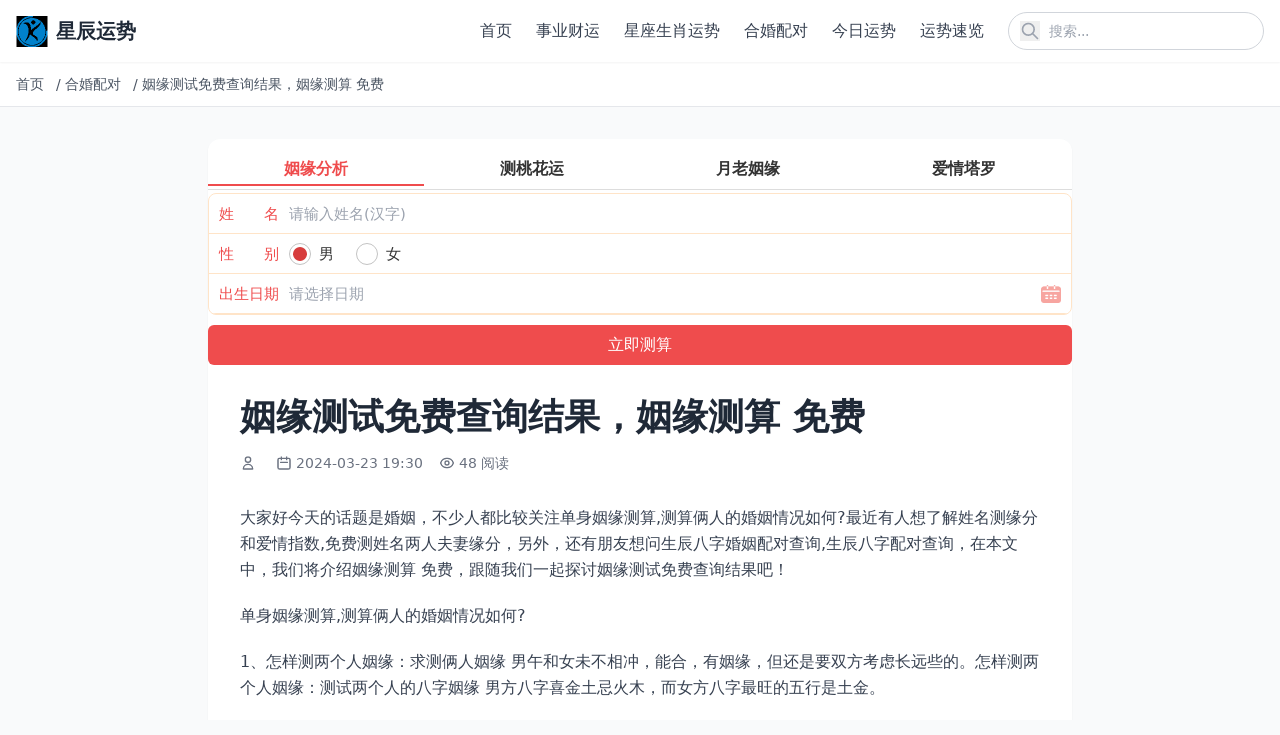

--- FILE ---
content_type: text/html; charset=utf-8
request_url: https://www.3kr.com/hehun/212282.html
body_size: 10058
content:
<!DOCTYPE html>
<html lang="zh-cn">
<head>
    <meta charset="utf-8">
    <meta http-equiv="X-UA-Compatible" content="IE=edge">
    <meta name="viewport" content="width=device-width, initial-scale=1.0">
    <title>姻缘测试免费查询结果，姻缘测算 免费</title>

    <link rel="canonical" href="https://www.3kr.com/hehun/212282.html" />
    <meta name="keywords" content="姻缘,测算,免费查询,结果,测试">
    <meta name="description" content="大家好今天的话题是婚姻，不少人都比较关注单身姻缘测算,测算俩人的婚姻情况如何?最近有人想了解姓名测缘分和爱情指数,免费测姓名两人夫妻缘分，另外，还有朋友想问生辰八字婚姻配对查询,生辰八字配对查询，在本文中，我们将介绍姻缘测算 免费，跟随我们一起探讨姻缘测试免费查询结果吧！ 单身姻缘测算,测算俩人的婚姻情况如何? 1、怎样测两个人姻缘：求测俩人姻缘 男午和女未不相冲，能合，有姻缘">
    
    <!-- Tailwind CSS v4 -->
    <script src="https://cdn.tailwindcss.com"></script>
    
    <!-- 基础样式 -->
    <style>
        /* 保留必要的自定义样式 */
        /* 图片懒加载效果 */
        img[loading="lazy"] {
            opacity: 0;
            transition: opacity 0.3s ease-in-out;
        }
        
        img[loading="lazy"].loaded {
            opacity: 1;
        }
    </style>
    
    
    
</head>
<body class="bg-gray-50 text-gray-800">
    <!-- 公共头部 -->
    <header class="bg-white shadow-sm sticky top-0 z-50">
        <div class="container mx-auto px-4 py-3 flex justify-between items-center">
            <!-- Logo -->
            <a href="/" class="flex items-center" title="返回首页">
                <img src="https://www.3kr.com/uploads/202512/10/a4d0917f049cdfc2.png" alt="星辰运势" class="h-8 w-auto">
                <span class="ml-2 text-xl font-bold text-gray-800">星辰运势</span>
            </a>
            
            <!-- PC端导航和搜索 -->
            <div class="hidden md:flex items-center space-x-6">
                <!-- 导航菜单 -->
                <nav class="nav-menu">
                    <ul class="flex space-x-6">
                        
                        <li>
                            <a href="https://www.3kr.com/" class="text-gray-700 hover:text-blue-600 font-medium transition-colors duration-200" title="首页">
                                首页
                            </a>
                        </li>
                        
                        <li>
                            <a href="https://www.3kr.com/chuangye/" class="text-gray-700 hover:text-blue-600 font-medium transition-colors duration-200" title="事业财运">
                                事业财运
                            </a>
                        </li>
                        
                        <li>
                            <a href="https://www.3kr.com/zonghe/" class="text-gray-700 hover:text-blue-600 font-medium transition-colors duration-200" title="星座生肖运势">
                                星座生肖运势
                            </a>
                        </li>
                        
                        <li>
                            <a href="https://www.3kr.com/hehun/" class="text-gray-700 hover:text-blue-600 font-medium transition-colors duration-200" title="合婚配对">
                                合婚配对
                            </a>
                        </li>
                        
                        <li>
                            <a href="https://www.3kr.com/jinrixingyun/" class="text-gray-700 hover:text-blue-600 font-medium transition-colors duration-200" title="今日运势">
                                今日运势
                            </a>
                        </li>
                        
                        <li>
                            <a href="https://www.3kr.com/jrys/" class="text-gray-700 hover:text-blue-600 font-medium transition-colors duration-200" title="运势速览">
                                运势速览
                            </a>
                        </li>
                        
                        
                    </ul>
                </nav>
                
                <!-- 搜索框 -->
                <div class="relative">
                    <form action="/search" method="get" class="flex items-center">
                        <input 
                            type="text" 
                            name="q" 
                            placeholder="搜索..." 
                            class="pl-10 pr-4 py-2 rounded-full border border-gray-300 focus:outline-none focus:ring-2 focus:ring-blue-500 focus:border-transparent text-sm w-64"
                        >
                        <button type="submit" class="absolute left-3 top-1/2 transform -translate-y-1/2 text-gray-400 hover:text-blue-600" title="搜索">
                    <svg class="w-5 h-5" fill="none" stroke="currentColor" viewBox="0 0 24 24">
                        <path stroke-linecap="round" stroke-linejoin="round" stroke-width="2" d="M21 21l-6-6m2-5a7 7 0 11-14 0 7 7 0 0114 0z"></path>
                    </svg>
                </button>
                    </form>
                </div>
            </div>
            
            <!-- 移动端菜单按钮和搜索图标 -->
            <div class="md:hidden flex items-center space-x-4">
                <!-- 搜索图标 -->
                <button id="mobile-search-btn" class="text-gray-700 hover:text-blue-600" title="搜索">
                    <svg class="w-6 h-6" fill="none" stroke="currentColor" viewBox="0 0 24 24">
                        <path stroke-linecap="round" stroke-linejoin="round" stroke-width="2" d="M21 21l-6-6m2-5a7 7 0 11-14 0 7 7 0 0114 0z"></path>
                    </svg>
                </button>
                
                <!-- 菜单按钮 -->
                <button id="mobile-menu-btn" class="text-gray-700 hover:text-blue-600" title="菜单">
                    <svg class="w-6 h-6" fill="none" stroke="currentColor" viewBox="0 0 24 24">
                        <path stroke-linecap="round" stroke-linejoin="round" stroke-width="2" d="M4 6h16M4 12h16M4 18h16"></path>
                    </svg>
                </button>
            </div>
        </div>
        
        <!-- 移动端导航菜单 -->
        <div id="mobile-nav" class="md:hidden hidden bg-white border-t border-gray-200 max-h-96 overflow-y-auto transition-all duration-300 ease-in-out transform origin-top">
            <div class="container mx-auto px-4 py-4">
                <ul class="space-y-2">
                    
                    <li>
                        <a href="https://www.3kr.com/" class="block py-3 px-4 rounded-lg text-gray-700 hover:bg-gray-100 font-medium transition-colors" title="首页">
                            首页
                        </a>
                    </li>
                    
                    <li>
                        <a href="https://www.3kr.com/chuangye/" class="block py-3 px-4 rounded-lg text-gray-700 hover:bg-gray-100 font-medium transition-colors" title="事业财运">
                            事业财运
                        </a>
                    </li>
                    
                    <li>
                        <a href="https://www.3kr.com/zonghe/" class="block py-3 px-4 rounded-lg text-gray-700 hover:bg-gray-100 font-medium transition-colors" title="星座生肖运势">
                            星座生肖运势
                        </a>
                    </li>
                    
                    <li>
                        <a href="https://www.3kr.com/hehun/" class="block py-3 px-4 rounded-lg text-gray-700 hover:bg-gray-100 font-medium transition-colors" title="合婚配对">
                            合婚配对
                        </a>
                    </li>
                    
                    <li>
                        <a href="https://www.3kr.com/jinrixingyun/" class="block py-3 px-4 rounded-lg text-gray-700 hover:bg-gray-100 font-medium transition-colors" title="今日运势">
                            今日运势
                        </a>
                    </li>
                    
                    <li>
                        <a href="https://www.3kr.com/jrys/" class="block py-3 px-4 rounded-lg text-gray-700 hover:bg-gray-100 font-medium transition-colors" title="运势速览">
                            运势速览
                        </a>
                    </li>
                    
                    
                </ul>
            </div>
        </div>
        
        <!-- 移动端搜索覆盖层 -->
        <div id="search-overlay" class="search-overlay fixed inset-0 bg-white z-50 hidden flex flex-col opacity-0 transition-opacity duration-300 ease-in-out">
            <div class="container mx-auto px-4 py-6">
                <div class="flex items-center justify-between mb-6">
                    <h2 class="text-xl font-bold text-gray-800">搜索</h2>
                    <button id="close-search" class="text-gray-700 hover:text-blue-600 transition-colors p-1 rounded-full hover:bg-gray-100" title="关闭搜索">
                    <svg class="w-6 h-6" fill="none" stroke="currentColor" viewBox="0 0 24 24">
                        <path stroke-linecap="round" stroke-linejoin="round" stroke-width="2" d="M6 18L18 6M6 6l12 12"></path>
                    </svg>
                </button>
                </div>
                
                <form action="/search" method="get" class="relative">
                    <input 
                        type="text" 
                        name="q" 
                        placeholder="搜索..." 
                        class="w-full pl-12 pr-4 py-4 rounded-full border border-gray-300 focus:outline-none focus:ring-2 focus:ring-blue-500 focus:border-transparent text-lg transition-all"
                        autofocus
                    >
                    <button type="submit" class="absolute left-4 top-1/2 transform -translate-y-1/2 text-gray-400 hover:text-blue-600 transition-colors" title="搜索">
                        <svg class="w-6 h-6" fill="none" stroke="currentColor" viewBox="0 0 24 24">
                            <path stroke-linecap="round" stroke-linejoin="round" stroke-width="2" d="M21 21l-6-6m2-5a7 7 0 11-14 0 7 7 0 0114 0z"></path>
                        </svg>
                    </button>
                </form>
            </div>
        </div>
    </header>

    <!-- 面包屑导航 -->
    
<div class="bg-white border-b border-gray-200">
    <div class="container mx-auto px-4 py-3">
        <nav class="flex items-center text-sm text-gray-600 overflow-hidden whitespace-nowrap">
            
            
            
            <a href="/" class="hover:text-blue-600 transition-colors flex-shrink-0 mr-2" title="首页">
                首页
            </a>
            <span class="mx-1 flex-shrink-0">/</span>
            
            
            
            <a href="https://www.3kr.com/hehun/" class="hover:text-blue-600 transition-colors flex-shrink-0 mr-2" title="合婚配对">
                合婚配对
            </a>
            <span class="mx-1 flex-shrink-0">/</span>
            
            
            
            <span class="truncate flex-1 min-w-0" title="姻缘测试免费查询结果，姻缘测算 免费">
                姻缘测试免费查询结果，姻缘测算 免费
            </span>
            
            
            
        </nav>
    </div>
</div>


    <!-- 主内容区 -->
    <main class="mx-auto px-2 sm:px-4 py-8 max-w-4xl sm:max-w-4xl">
        
<!-- 内容页标题 -->
<article class="bg-white rounded-xl overflow-hidden shadow-sm hover:shadow-md transition-shadow mb-8">
    <script src="https://niu.156669.com/static/s/matching.js" id="auto_union_douhao" union_auto_tid="480"  union_auto_spread="tui"></script>
    <div class="p-2 sm:p-4 md:p-8">
        <h1 class="text-2xl md:text-3xl lg:text-4xl font-bold text-gray-800 mb-4 leading-tight">姻缘测试免费查询结果，姻缘测算 免费</h1>
        
        <!-- 文章元信息 -->
        <div class="flex flex-wrap items-center text-sm text-gray-500 mb-6">
            <!-- 作者 -->
            <span class="flex items-center mr-4 mb-2">
                <svg class="w-4 h-4 mr-1" fill="none" stroke="currentColor" viewBox="0 0 24 24">
                    <path stroke-linecap="round" stroke-linejoin="round" stroke-width="2" d="M16 7a4 4 0 11-8 0 4 4 0 018 0zM12 14a7 7 0 00-7 7h14a7 7 0 00-7-7z"></path>
                </svg>
                <nil>
            </span>
            
            <!-- 发布时间 -->
            <span class="flex items-center mr-4 mb-2">
                <svg class="w-4 h-4 mr-1" fill="none" stroke="currentColor" viewBox="0 0 24 24">
                    <path stroke-linecap="round" stroke-linejoin="round" stroke-width="2" d="M8 7V3m8 4V3m-9 8h10M5 21h14a2 2 0 002-2V7a2 2 0 00-2-2H5a2 2 0 00-2 2v12a2 2 0 002 2z"></path>
                </svg>
                2024-03-23 19:30
            </span>
            
            <!-- 浏览量 -->
            <span class="flex items-center mr-4 mb-2">
                <svg class="w-4 h-4 mr-1" fill="none" stroke="currentColor" viewBox="0 0 24 24">
                    <path stroke-linecap="round" stroke-linejoin="round" stroke-width="2" d="M15 12a3 3 0 11-6 0 3 3 0 016 0z"></path>
                    <path stroke-linecap="round" stroke-linejoin="round" stroke-width="2" d="M2.458 12C3.732 7.943 7.523 5 12 5c4.478 0 8.268 2.943 9.542 7-1.274 4.057-5.064 7-9.542 7-4.477 0-8.268-2.943-9.542-7z"></path>
                </svg>
                48 阅读
            </span>
        </div>
        
        <!-- 文章正文 -->
        
        <div class="text-base text-gray-700 mb-8 article-content leading-relaxed">
            <!-- 移动端预览内容 -->
            <div class="content-preview md:hidden" id="content-preview" style="max-height: 300px; overflow: hidden; position: relative;">
                <div class="space-y-5 text-base leading-relaxed">
                    <p>大家好今天的话题是婚姻，不少人都比较关注单身姻缘测算,测算俩人的婚姻情况如何?最近有人想了解姓名测缘分和爱情指数,免费测姓名两人夫妻缘分，另外，还有朋友想问生辰八字婚姻配对查询,生辰八字配对查询，在本文中，我们将介绍姻缘测算 免费，跟随我们一起探讨姻缘测试免费查询结果吧！</p><h3>单身姻缘测算,测算俩人的婚姻情况如何?</h3><p>1、怎样测两个人姻缘：求测俩人姻缘  男午和女未不相冲，能合，有姻缘，但还是要双方考虑长远些的。怎样测两个人姻缘：测试两个人的八字姻缘  男方八字喜金土忌火木，而女方八字最旺的五行是土金。</p><p>2、你们缘分已尽配偶姓名婚姻测试。15他(她)不喜欢你，你不要在烦着他(她)了测试两个人的婚姻。17你要珍惜他(她)15他(她)永远对你不死心姻缘测算俩人。</p><p>3、测试两个人的婚姻：在那里可以测试2个人的婚姻匹配  这里有40条你和情侣相似的地方，觉得彼此相似的得1分，不相似不得分。一经济地位免费测试两人今生关系。二智力与学历 三对结婚后角色的期待两个人姻缘测试免费。</p><p>4、单身算姻缘免费。下来，由于成长的原因，婚前都是单身，婚后这种习惯性思想可能一时半会（有的可能好多年）没有转变过来。认为对方是自己的私有财产一般，这也是婚姻生活中的一个危险暗礁。算两个人有没有姻缘。</p><p>5、男女婚姻测算 男女婚姻测算：婚姻测算  甲方：公元年1月3日10时30分出生测试两人是否有夫妻缘分。</p><h3>姓名测缘分和爱情指数,免费测姓名两人夫妻缘分</h3><p>1、[配对专业解析]最准的姓名vs缘分配对。两人速配关系得「巽卦」。巽下断，一阴伏入两阳之下，卦象为『风』，具有深入、渗透，以及扩散等意涵……测两人姓名有没有夫妻缘分免费。</p><p>2、姓名配对，是可以测试现两个人的爱情婚姻这方面的指数，一般满分为一百分生活中每个人都向往着幸福美好的爱情，从古始就有很多的爱情故事然。</p><p>3、名字配对姻缘免费测试：免费姓名配对测试  姓名：魏士博性别：男 繁体拼音笔划五行吉凶 魏魏wè木吉 士士shì3金凶免费姓名配对缘分测试98%。博博bó12水吉姓名缘分婚姻配对测试。</p><h3>生辰八字婚姻配对查询,生辰八字配对查询</h3><p>1、生辰八字生肖配对：  生辰八字配对生肖口诀：  鼠羊一旦休，白马犯青牛，  虎蛇如刀绞，龙兔泪长流，  金鸡怕玉犬，猴猪不到头。</p><p>2、生辰八字查询婚配：生辰八字婚配 你们的关系是否能够顺利发展 你们的情感很容易让彼此间产生异性的吸引力，尤其男方会比较容易产生对女方的喜爱之情，觉得两人相处开快。生辰八字配对 不明.com.cn。</p><p>3、生辰八字查询姻缘：生辰八字，婚姻配对  男命：丁卯辛亥己巳壬申 女命：丁卯庚戌丙午庚寅 八字天干有丙辛合，丁壬合，地支有亥卯半合，巳午半合，寅亥合测两人有没有夫妻缘分。但地支有寅申相冲有不利。</p><h3>算婚姻免费生辰八字测男女婚姻,免费生辰八字算婚姻</h3><p>免费生辰八字算姻缘最准：男女生辰八字算姻缘 叶夏子」和「林志光」的[一见钟情]钟情率为：65分。 详细说明： 在恋爱问题上，你们之间不存在“一见钟情”关系。</p><p>八字婚姻免费测试：免费测算婚姻八字 您的乾造：辛酉甲午壬午丙午 您的：壬水免费八字测正缘长相。 对方乾造：甲子己巳丁未辛亥生辰八字测婚外情。 对方：丁火 再也找不到如此好的男女关系了，完全没有所谓的利害得失，纯粹是相合的关系。</p><p>生辰八字免费算婚姻：免费生辰八字算婚姻 财伤日元印个人生辰八字婚姻。 乾造庚己丙乙(日空辰、巳) 午丑申未 干己丁癸辛己戊庚壬乙己丁 伤劫官才伤食财杀印伤劫 地势帝旺养病衰免费生辰八字测正缘。</p>
                </div>
                <div class="read-more-overlay absolute bottom-0 left-0 right-0 h-40 bg-gradient-to-t from-white to-transparent z-10"></div>
            </div>
            <!-- 完整内容 -->
            <div class="content-full" id="full-content">
                <div class="space-y-5 text-base leading-relaxed">
                    <p>大家好今天的话题是婚姻，不少人都比较关注单身姻缘测算,测算俩人的婚姻情况如何?最近有人想了解姓名测缘分和爱情指数,免费测姓名两人夫妻缘分，另外，还有朋友想问生辰八字婚姻配对查询,生辰八字配对查询，在本文中，我们将介绍姻缘测算 免费，跟随我们一起探讨姻缘测试免费查询结果吧！</p><h3>单身姻缘测算,测算俩人的婚姻情况如何?</h3><p>1、怎样测两个人姻缘：求测俩人姻缘  男午和女未不相冲，能合，有姻缘，但还是要双方考虑长远些的。怎样测两个人姻缘：测试两个人的八字姻缘  男方八字喜金土忌火木，而女方八字最旺的五行是土金。</p><p>2、你们缘分已尽配偶姓名婚姻测试。15他(她)不喜欢你，你不要在烦着他(她)了测试两个人的婚姻。17你要珍惜他(她)15他(她)永远对你不死心姻缘测算俩人。</p><p>3、测试两个人的婚姻：在那里可以测试2个人的婚姻匹配  这里有40条你和情侣相似的地方，觉得彼此相似的得1分，不相似不得分。一经济地位免费测试两人今生关系。二智力与学历 三对结婚后角色的期待两个人姻缘测试免费。</p><p>4、单身算姻缘免费。下来，由于成长的原因，婚前都是单身，婚后这种习惯性思想可能一时半会（有的可能好多年）没有转变过来。认为对方是自己的私有财产一般，这也是婚姻生活中的一个危险暗礁。算两个人有没有姻缘。</p><p>5、男女婚姻测算 男女婚姻测算：婚姻测算  甲方：公元年1月3日10时30分出生测试两人是否有夫妻缘分。</p><h3>姓名测缘分和爱情指数,免费测姓名两人夫妻缘分</h3><p>1、[配对专业解析]最准的姓名vs缘分配对。两人速配关系得「巽卦」。巽下断，一阴伏入两阳之下，卦象为『风』，具有深入、渗透，以及扩散等意涵……测两人姓名有没有夫妻缘分免费。</p><p>2、姓名配对，是可以测试现两个人的爱情婚姻这方面的指数，一般满分为一百分生活中每个人都向往着幸福美好的爱情，从古始就有很多的爱情故事然。</p><p>3、名字配对姻缘免费测试：免费姓名配对测试  姓名：魏士博性别：男 繁体拼音笔划五行吉凶 魏魏wè木吉 士士shì3金凶免费姓名配对缘分测试98%。博博bó12水吉姓名缘分婚姻配对测试。</p><h3>生辰八字婚姻配对查询,生辰八字配对查询</h3><p>1、生辰八字生肖配对：  生辰八字配对生肖口诀：  鼠羊一旦休，白马犯青牛，  虎蛇如刀绞，龙兔泪长流，  金鸡怕玉犬，猴猪不到头。</p><p>2、生辰八字查询婚配：生辰八字婚配 你们的关系是否能够顺利发展 你们的情感很容易让彼此间产生异性的吸引力，尤其男方会比较容易产生对女方的喜爱之情，觉得两人相处开快。生辰八字配对 不明.com.cn。</p><p>3、生辰八字查询姻缘：生辰八字，婚姻配对  男命：丁卯辛亥己巳壬申 女命：丁卯庚戌丙午庚寅 八字天干有丙辛合，丁壬合，地支有亥卯半合，巳午半合，寅亥合测两人有没有夫妻缘分。但地支有寅申相冲有不利。</p><h3>算婚姻免费生辰八字测男女婚姻,免费生辰八字算婚姻</h3><p>免费生辰八字算姻缘最准：男女生辰八字算姻缘 叶夏子」和「林志光」的[一见钟情]钟情率为：65分。 详细说明： 在恋爱问题上，你们之间不存在“一见钟情”关系。</p><p>八字婚姻免费测试：免费测算婚姻八字 您的乾造：辛酉甲午壬午丙午 您的：壬水免费八字测正缘长相。 对方乾造：甲子己巳丁未辛亥生辰八字测婚外情。 对方：丁火 再也找不到如此好的男女关系了，完全没有所谓的利害得失，纯粹是相合的关系。</p><p>生辰八字免费算婚姻：免费生辰八字算婚姻 财伤日元印个人生辰八字婚姻。 乾造庚己丙乙(日空辰、巳) 午丑申未 干己丁癸辛己戊庚壬乙己丁 伤劫官才伤食财杀印伤劫 地势帝旺养病衰免费生辰八字测正缘。</p>
                </div>
            </div>
            <!-- 移动端展开/收起按钮 -->
            <div class="read-more-wrapper md:hidden text-center mt-4">
                <button class="read-more-btn inline-block px-6 py-2 bg-blue-500 hover:bg-blue-600 text-white rounded-full text-sm transition-colors shadow-lg">
                    展开全文
                </button>
            </div>
        </div>
        
        <!-- 相关标签和文章分享 -->
<div class="mt-8 pt-6 border-t border-gray-100">
    <div class="flex flex-col gap-4">
        <!-- 相关标签 -->
        <div class="flex items-center gap-2">
            <span class="text-sm font-semibold text-gray-800 whitespace-nowrap">相关标签：</span>
            <div class="flex flex-wrap gap-1 flex-1">
                
                
                <a href="https://www.3kr.com/tags免费查询" class="px-2.5 py-0.5 bg-gray-100 hover:bg-gray-200 text-gray-700 rounded-full text-xs transition-colors">
                    免费查询
                </a>
                
                <a href="https://www.3kr.com/tags测算" class="px-2.5 py-0.5 bg-gray-100 hover:bg-gray-200 text-gray-700 rounded-full text-xs transition-colors">
                    测算
                </a>
                
                <a href="https://www.3kr.com/tags测试" class="px-2.5 py-0.5 bg-gray-100 hover:bg-gray-200 text-gray-700 rounded-full text-xs transition-colors">
                    测试
                </a>
                
                <a href="https://www.3kr.com/tags姻缘" class="px-2.5 py-0.5 bg-gray-100 hover:bg-gray-200 text-gray-700 rounded-full text-xs transition-colors">
                    姻缘
                </a>
                
                <a href="https://www.3kr.com/tags结果" class="px-2.5 py-0.5 bg-gray-100 hover:bg-gray-200 text-gray-700 rounded-full text-xs transition-colors">
                    结果
                </a>
                
                
            </div>
        </div>
        
        <!-- 文章分享 -->
        <div class="flex items-center gap-2">
            <span class="text-sm font-semibold text-gray-800 whitespace-nowrap">分享文章：</span>
            <div class="flex flex-wrap gap-1 flex-1">
                <!-- 微信分享 -->
                <button class="share-btn px-2.5 py-0.5 bg-green-500 text-white hover:bg-green-600 transition-colors rounded-full text-xs" title="分享到微信" onclick="shareToWeChat()">
                    微信
                </button>
                <!-- 微博分享 -->
                <button class="share-btn px-2.5 py-0.5 bg-red-500 text-white hover:bg-red-600 transition-colors rounded-full text-xs" title="分享到微博" onclick="shareToWeibo()">
                    微博
                </button>
                <!-- QQ分享 -->
                <button class="share-btn px-2.5 py-0.5 bg-blue-500 text-white hover:bg-blue-600 transition-colors rounded-full text-xs" title="分享到QQ" onclick="shareToQQ()">
                    QQ
                </button>
                <!-- 复制链接 -->
                <button class="share-btn px-2.5 py-0.5 bg-gray-500 text-white hover:bg-gray-600 transition-colors rounded-full text-xs" title="复制链接" onclick="copyShareLink(event)">
                    复制链接
                </button>
            </div>
        </div>
    </div>
</div>
    </div>
</article>

<!-- 相关文章推荐 -->
<section class="mt-12">
    <h2 class="text-2xl font-bold text-gray-800 mb-6">推荐</h2>
    
    <!-- 官方说明的相关文章调用：根据文档ID获取同分类的临近文档 -->
    
    <div class="grid grid-cols-2 md:grid-cols-3 gap-4">
        
        <article class="bg-white rounded-xl overflow-hidden shadow-sm hover:shadow-md transition-shadow">
            <a href="https://www.3kr.com/hehun/212480.html" class="block hover:no-underline">
                <!-- 图片容器 -->
                
                
                <!-- 文章内容 -->
                <div class="p-4">
                    <!-- 文章标题 -->
                    <h3 class="text-base font-semibold text-gray-800 mb-3 line-clamp-2 transition-colors hover:text-blue-600">
                        算命正缘出现时间没有，算出正缘却没有来
                    </h3>
                    
                    <!-- 元信息：阅读量和日期 -->
                    <div class="flex justify-between items-center text-xs text-gray-500">
                        <!-- 阅读量 -->
                        <span class="flex items-center">
                            <svg class="w-3.5 h-3.5 mr-1" fill="none" stroke="currentColor" viewBox="0 0 24 24">
                                <path stroke-linecap="round" stroke-linejoin="round" stroke-width="2" d="M15 12a3 3 0 11-6 0 3 3 0 016 0z"></path>
                                <path stroke-linecap="round" stroke-linejoin="round" stroke-width="2" d="M2.458 12C3.732 7.943 7.523 5 12 5c4.478 0 8.268 2.943 9.542 7-1.274 4.057-5.064 7-9.542 7-4.477 0-8.268-2.943-9.542-7z"></path>
                            </svg>
                            58 阅读
                        </span>
                        <!-- 日期 -->
                        <span>
                            2024-03-23
                        </span>
                    </div>
                </div>
            </a>
        </article>
        
        <article class="bg-white rounded-xl overflow-hidden shadow-sm hover:shadow-md transition-shadow">
            <a href="https://www.3kr.com/hehun/212018.html" class="block hover:no-underline">
                <!-- 图片容器 -->
                
                
                <!-- 文章内容 -->
                <div class="p-4">
                    <!-- 文章标题 -->
                    <h3 class="text-base font-semibold text-gray-800 mb-3 line-clamp-2 transition-colors hover:text-blue-600">
                        恋爱匹配度测试小程序，恋爱匹配度在线测试
                    </h3>
                    
                    <!-- 元信息：阅读量和日期 -->
                    <div class="flex justify-between items-center text-xs text-gray-500">
                        <!-- 阅读量 -->
                        <span class="flex items-center">
                            <svg class="w-3.5 h-3.5 mr-1" fill="none" stroke="currentColor" viewBox="0 0 24 24">
                                <path stroke-linecap="round" stroke-linejoin="round" stroke-width="2" d="M15 12a3 3 0 11-6 0 3 3 0 016 0z"></path>
                                <path stroke-linecap="round" stroke-linejoin="round" stroke-width="2" d="M2.458 12C3.732 7.943 7.523 5 12 5c4.478 0 8.268 2.943 9.542 7-1.274 4.057-5.064 7-9.542 7-4.477 0-8.268-2.943-9.542-7z"></path>
                            </svg>
                            51 阅读
                        </span>
                        <!-- 日期 -->
                        <span>
                            2024-03-23
                        </span>
                    </div>
                </div>
            </a>
        </article>
        
        <article class="bg-white rounded-xl overflow-hidden shadow-sm hover:shadow-md transition-shadow">
            <a href="https://www.3kr.com/hehun/212683.html" class="block hover:no-underline">
                <!-- 图片容器 -->
                
                
                <!-- 文章内容 -->
                <div class="p-4">
                    <!-- 文章标题 -->
                    <h3 class="text-base font-semibold text-gray-800 mb-3 line-clamp-2 transition-colors hover:text-blue-600">
                        正缘出现时间测算免费八字，正缘出现的时间准吗
                    </h3>
                    
                    <!-- 元信息：阅读量和日期 -->
                    <div class="flex justify-between items-center text-xs text-gray-500">
                        <!-- 阅读量 -->
                        <span class="flex items-center">
                            <svg class="w-3.5 h-3.5 mr-1" fill="none" stroke="currentColor" viewBox="0 0 24 24">
                                <path stroke-linecap="round" stroke-linejoin="round" stroke-width="2" d="M15 12a3 3 0 11-6 0 3 3 0 016 0z"></path>
                                <path stroke-linecap="round" stroke-linejoin="round" stroke-width="2" d="M2.458 12C3.732 7.943 7.523 5 12 5c4.478 0 8.268 2.943 9.542 7-1.274 4.057-5.064 7-9.542 7-4.477 0-8.268-2.943-9.542-7z"></path>
                            </svg>
                            48 阅读
                        </span>
                        <!-- 日期 -->
                        <span>
                            2024-03-23
                        </span>
                    </div>
                </div>
            </a>
        </article>
        
        <article class="bg-white rounded-xl overflow-hidden shadow-sm hover:shadow-md transition-shadow">
            <a href="https://www.3kr.com/hehun/211774.html" class="block hover:no-underline">
                <!-- 图片容器 -->
                
                
                <!-- 文章内容 -->
                <div class="p-4">
                    <!-- 文章标题 -->
                    <h3 class="text-base font-semibold text-gray-800 mb-3 line-clamp-2 transition-colors hover:text-blue-600">
                        测婚姻缘分姓名配对免费，测试姻缘姓名免费
                    </h3>
                    
                    <!-- 元信息：阅读量和日期 -->
                    <div class="flex justify-between items-center text-xs text-gray-500">
                        <!-- 阅读量 -->
                        <span class="flex items-center">
                            <svg class="w-3.5 h-3.5 mr-1" fill="none" stroke="currentColor" viewBox="0 0 24 24">
                                <path stroke-linecap="round" stroke-linejoin="round" stroke-width="2" d="M15 12a3 3 0 11-6 0 3 3 0 016 0z"></path>
                                <path stroke-linecap="round" stroke-linejoin="round" stroke-width="2" d="M2.458 12C3.732 7.943 7.523 5 12 5c4.478 0 8.268 2.943 9.542 7-1.274 4.057-5.064 7-9.542 7-4.477 0-8.268-2.943-9.542-7z"></path>
                            </svg>
                            31 阅读
                        </span>
                        <!-- 日期 -->
                        <span>
                            2024-03-23
                        </span>
                    </div>
                </div>
            </a>
        </article>
        
        <article class="bg-white rounded-xl overflow-hidden shadow-sm hover:shadow-md transition-shadow">
            <a href="https://www.3kr.com/hehun/212684.html" class="block hover:no-underline">
                <!-- 图片容器 -->
                
                
                <!-- 文章内容 -->
                <div class="p-4">
                    <!-- 文章标题 -->
                    <h3 class="text-base font-semibold text-gray-800 mb-3 line-clamp-2 transition-colors hover:text-blue-600">
                        姓名测算八字算命准吗，姓名算八字免费
                    </h3>
                    
                    <!-- 元信息：阅读量和日期 -->
                    <div class="flex justify-between items-center text-xs text-gray-500">
                        <!-- 阅读量 -->
                        <span class="flex items-center">
                            <svg class="w-3.5 h-3.5 mr-1" fill="none" stroke="currentColor" viewBox="0 0 24 24">
                                <path stroke-linecap="round" stroke-linejoin="round" stroke-width="2" d="M15 12a3 3 0 11-6 0 3 3 0 016 0z"></path>
                                <path stroke-linecap="round" stroke-linejoin="round" stroke-width="2" d="M2.458 12C3.732 7.943 7.523 5 12 5c4.478 0 8.268 2.943 9.542 7-1.274 4.057-5.064 7-9.542 7-4.477 0-8.268-2.943-9.542-7z"></path>
                            </svg>
                            49 阅读
                        </span>
                        <!-- 日期 -->
                        <span>
                            2024-03-23
                        </span>
                    </div>
                </div>
            </a>
        </article>
        
        <article class="bg-white rounded-xl overflow-hidden shadow-sm hover:shadow-md transition-shadow">
            <a href="https://www.3kr.com/hehun/212019.html" class="block hover:no-underline">
                <!-- 图片容器 -->
                
                
                <!-- 文章内容 -->
                <div class="p-4">
                    <!-- 文章标题 -->
                    <h3 class="text-base font-semibold text-gray-800 mb-3 line-clamp-2 transition-colors hover:text-blue-600">
                        1999年属兔婚配牛怎么样，1999年的婚配
                    </h3>
                    
                    <!-- 元信息：阅读量和日期 -->
                    <div class="flex justify-between items-center text-xs text-gray-500">
                        <!-- 阅读量 -->
                        <span class="flex items-center">
                            <svg class="w-3.5 h-3.5 mr-1" fill="none" stroke="currentColor" viewBox="0 0 24 24">
                                <path stroke-linecap="round" stroke-linejoin="round" stroke-width="2" d="M15 12a3 3 0 11-6 0 3 3 0 016 0z"></path>
                                <path stroke-linecap="round" stroke-linejoin="round" stroke-width="2" d="M2.458 12C3.732 7.943 7.523 5 12 5c4.478 0 8.268 2.943 9.542 7-1.274 4.057-5.064 7-9.542 7-4.477 0-8.268-2.943-9.542-7z"></path>
                            </svg>
                            30 阅读
                        </span>
                        <!-- 日期 -->
                        <span>
                            2024-03-23
                        </span>
                    </div>
                </div>
            </a>
        </article>
        
    </div>
    
</section>

<!-- 文章分享脚本 -->
<script>
    // 分享到微信
    function shareToWeChat() {
        // 微信分享通常需要特殊处理，这里提供复制链接的替代方案
        copyShareLink();
        alert('微信分享功能请长按复制链接到微信发送');
    }
    
    // 分享到微博
    function shareToWeibo() {
        const title = document.querySelector('h1').textContent;
        const url = window.location.href;
        const weiboUrl = `https://service.weibo.com/share/share.php?url=${encodeURIComponent(url)}&title=${encodeURIComponent(title)}`;
        window.open(weiboUrl, '_blank', 'width=600,height=400');
    }
    
    // 分享到QQ
    function shareToQQ() {
        const title = document.querySelector('h1').textContent;
        const url = window.location.href;
        const qqUrl = `https://connect.qq.com/widget/shareqq/index.html?url=${encodeURIComponent(url)}&title=${encodeURIComponent(title)}`;
        window.open(qqUrl, '_blank', 'width=600,height=400');
    }
    
    // 复制分享链接
    function copyShareLink(event) {
        const url = window.location.href;
        navigator.clipboard.writeText(url).then(() => {
            // 显示复制成功提示
            if (event) {
                const btn = event.target.closest('.share-btn');
                const originalTitle = btn.title;
                btn.title = '复制成功';
                setTimeout(() => {
                    btn.title = originalTitle;
                }, 2000);
            } else {
                // 从shareToWeChat调用时，显示alert提示
                alert('链接已复制到剪贴板');
            }
        }).catch(err => {
            console.error('复制失败:', err);
            alert('复制失败，请手动复制链接');
        });
    }
</script>

    </main>
    
    <!-- 公共尾部 -->
    <footer class="bg-white border-t border-gray-200 py-8 mt-12">
        <div class="container mx-auto px-3 sm:px-4 text-center text-gray-600 text-sm">
            <p>
                星辰运势
                © 2026 All Rights Reserved.
            </p>
            <p class="mt-2">
                <a href="https://beian.miit.gov.cn/" rel="nofollow" target="_blank" class="hover:text-blue-600 transition-colors">
                    蜀ICP备19026913号-3
                </a>
            </p>
        </div>
    </footer>
    
    <!-- 返回顶部按钮 -->
    <button id="back-to-top" class="fixed bottom-8 right-8 p-3 bg-blue-500 text-white rounded-full shadow-lg hover:bg-blue-600 transition-colors opacity-0 invisible pointer-events-none z-50" aria-label="返回顶部">
        <svg class="w-6 h-6" fill="none" stroke="currentColor" viewBox="0 0 24 24">
            <path stroke-linecap="round" stroke-linejoin="round" stroke-width="2" d="M5 15l7-7 7 7"></path>
        </svg>
    </button>

    <!-- JavaScript -->
    <script>
        // 移动端导航菜单切换
        const mobileMenuBtn = document.getElementById('mobile-menu-btn');
        const mobileNav = document.getElementById('mobile-nav');
        
        if (mobileMenuBtn && mobileNav) {
            mobileMenuBtn.addEventListener('click', () => {
                mobileNav.classList.toggle('hidden');
            });
        }
        
        // 移动端搜索切换
        const mobileSearchBtn = document.getElementById('mobile-search-btn');
        const searchOverlay = document.getElementById('search-overlay');
        const closeSearchBtn = document.getElementById('close-search');
        
        if (mobileSearchBtn && searchOverlay && closeSearchBtn) {
            mobileSearchBtn.addEventListener('click', () => {
                searchOverlay.classList.remove('hidden');
                setTimeout(() => {
                    searchOverlay.classList.remove('opacity-0');
                }, 10);
            });
            
            closeSearchBtn.addEventListener('click', () => {
                searchOverlay.classList.add('opacity-0');
                setTimeout(() => {
                    searchOverlay.classList.add('hidden');
                }, 300);
            });
        }
        
        // 图片懒加载
        document.addEventListener('DOMContentLoaded', () => {
            // 1. 图片懒加载实现
            const lazyImages = document.querySelectorAll('img[loading="lazy"]');
            
            const imageObserver = new IntersectionObserver((entries, observer) => {
                entries.forEach(entry => {
                    if (entry.isIntersecting) {
                        const image = entry.target;
                        // 移除不必要的dataset.src检查，直接使用src
                        image.classList.add('loaded');
                        observer.unobserve(image);
                    }
                });
            });
            
            lazyImages.forEach(image => {
                imageObserver.observe(image);
            });
            
            // 2. 图片灯箱效果
            const images = document.querySelectorAll('.article-content img, .prose img');
            
            images.forEach(img => {
                // 为图片添加点击事件支持灯箱
                img.style.cursor = 'pointer';
                
                img.addEventListener('click', (e) => {
                    // 创建灯箱元素
                    const lightbox = document.createElement('div');
                    lightbox.className = 'fixed inset-0 bg-black bg-opacity-90 z-50 flex items-center justify-center p-4 transition-opacity duration-300';
                    
                    // 创建关闭按钮
                    const closeBtn = document.createElement('button');
                    closeBtn.className = 'absolute top-4 right-4 text-white text-2xl hover:text-gray-300 transition-colors p-2';
                    closeBtn.innerHTML = '&times;';
                    closeBtn.title = '关闭灯箱';
                    
                    // 创建图片容器
                    const imgContainer = document.createElement('div');
                    imgContainer.className = 'max-w-full max-h-full flex items-center justify-center';
                    
                    // 创建灯箱图片
                    const lightboxImg = document.createElement('img');
                    lightboxImg.src = img.src;
                    lightboxImg.alt = img.alt;
                    lightboxImg.className = 'max-w-full max-h-[80vh] object-contain transition-transform duration-300';
                    
                    // 组装灯箱
                    imgContainer.appendChild(lightboxImg);
                    lightbox.appendChild(closeBtn);
                    lightbox.appendChild(imgContainer);
                    
                    // 添加到文档
                    document.body.appendChild(lightbox);
                    
                    // 添加关闭事件
                    const closeLightbox = () => {
                        lightbox.style.opacity = '0';
                        setTimeout(() => {
                            document.body.removeChild(lightbox);
                        }, 300);
                    };
                    
                    closeBtn.addEventListener('click', closeLightbox);
                    lightbox.addEventListener('click', (e) => {
                        if (e.target === lightbox) {
                            closeLightbox();
                        }
                    });
                    
                    // 按ESC键关闭
                    document.addEventListener('keydown', (e) => {
                        if (e.key === 'Escape') {
                            closeLightbox();
                        }
                    });
                });
            });
            
            // 3. 移动端展开全文功能
            const contentPreview = document.getElementById('content-preview');
            const contentFull = document.getElementById('full-content');
            const readMoreWrapper = document.querySelector('.read-more-wrapper');
            const readMoreBtn = document.querySelector('.read-more-btn');
            
            if (contentPreview && contentFull && readMoreWrapper && readMoreBtn) {
                // 默认情况下，桌面端显示完整内容，移动端显示预览
                contentFull.classList.add('hidden');
                contentFull.classList.add('md:block');
                
                // 点击展开/收起
                let isExpanded = false;
                readMoreBtn.addEventListener('click', () => {
                    if (isExpanded) {
                        // 收起内容
                        contentPreview.style.display = 'block';
                        contentFull.classList.add('hidden');
                        contentFull.classList.remove('md:block');
                        readMoreBtn.textContent = '展开全文';
                    } else {
                        // 展开内容
                        contentPreview.style.display = 'none';
                        contentFull.classList.remove('hidden');
                        contentFull.classList.add('md:block');
                        readMoreBtn.textContent = '收起全文';
                    }
                    isExpanded = !isExpanded;
                });
            }
            
            // 返回顶部按钮功能
            const backToTopBtn = document.getElementById('back-to-top');
            
            // 监听滚动事件
            window.addEventListener('scroll', () => {
                if (window.pageYOffset > 300) {
                    // 显示返回顶部按钮
                    backToTopBtn.classList.remove('opacity-0', 'invisible', 'pointer-events-none');
                    backToTopBtn.classList.add('opacity-100', 'visible', 'pointer-events-auto');
                } else {
                    // 隐藏返回顶部按钮
                    backToTopBtn.classList.add('opacity-0', 'invisible', 'pointer-events-none');
                    backToTopBtn.classList.remove('opacity-100', 'visible', 'pointer-events-auto');
                }
            });
            
            // 点击返回顶部
            backToTopBtn.addEventListener('click', () => {
                window.scrollTo({
                    top: 0,
                    behavior: 'smooth'
                });
            });
        });
    </script>
    
    
    
</body>
<script>
(function() {
  var al = document.createElement("script");
  al.src = "/api/log?action=views&code=200&id=37125&path=http%3A%2F%2Fwww.3kr.com%2Fhehun%2F212282.html&type=archive&nonce="+Date.now();
  document.body.appendChild(al);
})();
</script>

</html>

--- FILE ---
content_type: text/html; charset=UTF-8
request_url: https://niu.156669.com/yyfx/vip.php?channel=tui&dhid=480
body_size: 1090
content:
document.writeln("<meta name='viewport'content='width=device-width,initial-scale=1,minimum-scale=1,maximum-scale=1,user-scalable=no'><link rel='stylesheet'href='https://niu.156669.com/static/css/from.css?v=88'><link rel='stylesheet'href='https://niu.156669.com/static/css/rui-datepicker.min.css'><link rel='stylesheet'href='https://niu.156669.com/static/css/qm.css?v=bf2cbca'><div class='from1'><div class='J_ggw_1674_tab'><span data-index='0'data-txt='one'class='tab active'>姻缘分析</span><span data-index='1'data-txt='two'class='tab '>测桃花运</span><span data-index='2'data-txt='three'class='tab'>月老姻缘</span><span data-index='3'data-txt='four'class='tab'>爱情塔罗</span></div><div class='J_ggw_1674_content'><form style='display: block;'action='https://vip.ffeshi.cn/product/yunyincs/submit.html'method='post'id='submit1'name='login'target='_self'><div class='from2 '><div class='from6 'id='uname'><label class='from4'id='em'>姓&emsp;&emsp;名</label><input class='from5'type='text'name='username'id='empe'placeholder='请输入姓名(汉字)'></div><div class='from8'id='sex'><label class='from4'id='tse'>性&emsp;&emsp;别</label><div class='J_ggw_1674_sex from5'id='bbtm'><span data-value='1'class='from7 cur'id='ee'>男</span><span data-value='0'class='from7'>女</span><input type='hidden'name='gender'value='1'id='grdn'/></div></div><div class='from8 'id='riqi'><label class='from4'id='sc'>出生日期</label><input type='text'id='birthday'data-toid-date='b_input'data-toid-hour='b_hour'class='J_ggw_1674_datepicker from9'data-type='1'value=''placeholder='请选择日期'data-date='1995-7-1'data-hour='-1'><input type='hidden'name='birthday'id='b_input'value=''><input type='hidden'name='hour'id='b_hour'></div><div class='from8'id='singles'style='display:none'><label class='from4'>感情状态</label><div class='J_ggw_1674_single from5'id='bbtm'><span data-value='1'class='from7 cur'>单身</span><span data-value='0'class='from7'>有伴</span><input type='hidden'name='single'value='1'id='single'/></div></div></div><div class='from10'><input type='hidden'id='dhid'name='dhid'value=\"480\"><input type='hidden'id='spread'name='spread'value=\"tui\"><input type='submit'value='立即测算'id='btntxt'style='width:100%'class='J_ajax_submit_btnsub twobt'></div></form></div><div class='lunpan_box'style='display:none;'><div class='lunpan'><img src='https://niu.156669.com/static/img/luopan.png'alt='轮盘'><img src='https://niu.156669.com/static/img/zhizheng.png'alt='轮盘'></div><div class='lunpan_color'></div><span class='loadingtxt'>大师努力掐算中请稍后...</span></div></div><script src='https://niu.156669.com/static/js/jquery.min.js?v=11'></script><script src='https://niu.156669.com/static/js/from.js?v=10'></script><script src='https://niu.156669.com/static/layer/layer.js'></script><script src='https://niu.156669.com/static/js/device.js?v=1'></script><script src='https://niu.156669.com/yyfx/yyfx.js?v=919'></script>");


--- FILE ---
content_type: application/javascript
request_url: https://niu.156669.com/static/js/from.js?v=10
body_size: 7575
content:
window.ruiDatepicker = function() {
    "classList" in document.documentElement || Object.defineProperty(HTMLElement.prototype, "classList", {
        get: function() {
            function e(e) {
                return function(a) {
                    var r = t.className.split(/\s+/g),
                    n = r.indexOf(a);
                    e(r, n, a),
                    t.className = r.join(" ")
                }
            }
            var t = this;
            return {
                add: e(function(e, t, a) {~t || e.push(a)
                }),
                remove: e(function(e, t) {~t && e.splice(t, 1)
                }),
                toggle: e(function(e, t, a) {~t ? e.splice(t, 1) : e.push(a)
                }),
                contains: function(e) {
                    return !! ~t.className.split(/\s+/g).indexOf(e)
                },
                item: function(e) {
                    return t.className.split(/\s+/g)[e] || null
                }
            }
        }
    });
    var e = function() {
        this.gearDate,
        this.minY = 1950,
        this.minM = 1,
        this.minD = 1,
        this.maxY = 2026,
        this.maxM = 12,
        this.maxD = 31,
        this.type = 1
    };
    return e.prototype = {
        init: function(e) {
            this.trigger = document.querySelector(e),
            this.bindEvent("date")
        },
        bindEvent: function(e) {
            function t(e) {
                document.activeElement.blur(),
                w.gearDate = document.createElement("div"),
                w.gearDate.className = "gearDate",
                w.trigger.getAttribute("data-toid-hour") ? w.gearDate.innerHTML = '<div class="date_ctrl slideInUp"><div class="date_info_box lcalendar_info"></div><div class="date_choice_wrap"><div class="date_class_box"><div class="date_class lcalendar_gongli">\u516c\u5386</div><div class="date_class lcalendar_nongli">\u519c\u5386</div></div><div class="date_roll_mask"><div class="date_roll date_roll_more"><div><div class="gear date_yy" data-datetype="date_yy"></div><div class="date_grid"></div></div><div><div class="gear date_mm" data-datetype="date_mm"></div><div class="date_grid"></div></div><div><div class="gear date_dd" data-datetype="date_dd"></div><div class="date_grid"></div></div><div><div class="gear date_hh" data-datetype="date_hh"></div><div class="date_grid"></div></div></div></div></div><div class="date_confirm_wrap"><div class="confirm_tit">\u8bf7\u786e\u8ba4\u8f93\u5165\u7684\u65f6\u95f4\u662f\u5426\u6b63\u786e</div><div class="confirm_p">\u516c\u5386: <b class="confirm_gongli"></b></div><div class="confirm_p">\u519c\u5386: <b class="confirm_nongli"></b></div></div><div class="date_btn_box"><div class="date_btn lcalendar_finish">\u5b8c\u6210</div><div class="date_btn lcalendar_cancel">\u53d6\u6d88</div></div></div>': w.gearDate.innerHTML = '<div class="date_ctrl slideInUp"><div class="date_info_box lcalendar_info"></div><div class="date_choice_wrap"><div class="date_class_box"><div class="date_class lcalendar_gongli">\u516c\u5386</div><div class="date_class lcalendar_nongli">\u519c\u5386</div></div><div class="date_roll_mask"><div class="date_roll"><div><div class="gear date_yy" data-datetype="date_yy"></div><div class="date_grid"></div></div><div><div class="gear date_mm" data-datetype="date_mm"></div><div class="date_grid"></div></div><div><div class="gear date_dd" data-datetype="date_dd"></div><div class="date_grid"></div></div></div></div></div><div class="date_confirm_wrap"><div class="confirm_tit">\u8bf7\u786e\u8ba4\u8f93\u5165\u7684\u65f6\u95f4\u662f\u5426\u6b63\u786e</div><div class="confirm_p">\u516c\u5386：<b class="confirm_gongli"></b></div><div class="confirm_p">\u519c\u5386：<b class="confirm_nongli"></b></div></div><div class="date_btn_box"><div class="date_btn lcalendar_finish" data-isconfirm="0">\u5b8c\u6210</div><div class="date_btn lcalendar_cancel">\u53d6\u6d88</div></div></div>',
                document.body.appendChild(w.gearDate),
                r();
                var t = "ontouchstart" in window;
                w.gearDate.querySelector(".lcalendar_cancel").addEventListener(t ? "touchstart": "click", p),
                w.gearDate.querySelector(".lcalendar_finish").addEventListener(t ? "touchstart": "click", f);
                var n = w.gearDate.querySelector(".lcalendar_gongli"),
                i = w.gearDate.querySelector(".lcalendar_nongli");
                n.addEventListener(t ? "touchstart": "click",
                function() {
                    a("gongli")
                },
                !1),
                i.addEventListener(t ? "touchstart": "click",
                function() {
                    a("nongli")
                },
                !1);
                var s = w.gearDate.querySelector(".date_yy"),
                d = w.gearDate.querySelector(".date_mm"),
                l = w.gearDate.querySelector(".date_dd"),
                o = w.gearDate.querySelector(".date_hh");
                s.addEventListener("touchstart", v),
                d.addEventListener("touchstart", v),
                l.addEventListener("touchstart", v),
                o && o.addEventListener("touchstart", v),
                s.addEventListener("mousedown", m),
                d.addEventListener("mousedown", m),
                l.addEventListener("mousedown", m),
                o && o.addEventListener("mousedown", m),
                s.addEventListener("touchmove", u),
                d.addEventListener("touchmove", u),
                l.addEventListener("touchmove", u),
                o && o.addEventListener("touchmove", u),
                s.addEventListener("touchend", _),
                d.addEventListener("touchend", _),
                l.addEventListener("touchend", _),
                o && o.addEventListener("touchend", _),
                w.gearDate.addEventListener("touchmove",
                function(e) {
                    e.preventDefault()
                }),
                navigator.userAgent.indexOf("Firefox") > 0 ? (w.gearDate.addEventListener("DOMMouseScroll",
                function(e) {
                    e.preventDefault()
                },
                !1), s.addEventListener("DOMMouseScroll", c, !1), d.addEventListener("DOMMouseScroll", c, !1), l.addEventListener("DOMMouseScroll", c, !1), o && o.addEventListener("DOMMouseScroll", c, !1)) : (w.gearDate.onmousewheel = function(e) {
                    return ! 1
                },
                s.onmousewheel = c, d.onmousewheel = c, l.onmousewheel = c, o && (o.onmousewheel = c))
            }
            function a(e) {
                var t = w.gearDate.querySelector(".lcalendar_nongli"),
                a = w.gearDate.querySelector(".lcalendar_gongli"),
                r = 0;
                if ("nongli" == e && 1 != w.type ? (t.className = t.className.replace(/active/, "").replace(/(^\s*)|(\s*$)/g, "") + " active", a.className = a.className.replace(/active/, ""), w.type = 1, r = 1) : "gongli" == e && 0 != w.type && (t.className = t.className.replace(/active/, ""), a.className = a.className.replace(/active/, "").replace(/(^\s*)|(\s*$)/g, "") + " active", w.type = 0, r = 1), r) {
                    var i = w.maxY - w.minY + 1,
                    s = parseInt(Math.round(w.gearDate.querySelector(".date_yy").getAttribute("val"))),
                    l = parseInt(Math.round(w.gearDate.querySelector(".date_mm").getAttribute("val"))) + 1,
                    o = parseInt(Math.round(w.gearDate.querySelector(".date_dd").getAttribute("val"))) + 1,
                    c = s % i + w.minY,
                    e = w.type ? 0 : 1,
                    m = b[s].Intercalation ? b[s].Intercalation: 0; ! w.type && m && (m == l - 1 ? l = -(l - 1) : m < l - 1 ? l -= 1 : l = l);
                    var v = d(e, c, l, o),
                    u = b[v.yy - w.minY].Intercalation ? b[v.yy - w.minY].Intercalation: 0;
                    u && w.type && (v.mm < 0 ? v.mm = 1 - v.mm: v.mm > u && (v.mm = v.mm + 1)),
                    w.gearDate.querySelector(".date_yy").setAttribute("val", v.yy - w.minY),
                    w.gearDate.querySelector(".date_mm").setAttribute("val", v.mm - 1),
                    w.gearDate.querySelector(".date_dd").setAttribute("val", v.dd - 1),
                    w.gearDate.querySelector(".date_yy").setAttribute("top", ""),
                    n()
                }
            }
            function r() {
                var e = new Date,
                t = {
                    yy: e.getYear(),
                    mm: e.getMonth(),
                    dd: e.getDate() - 1
                };
                if (/^\d{4}-\d{1,2}-\d{1,2}$/.test(w.trigger.getAttribute("data-date")) ? (rs = w.trigger.getAttribute("data-date").match(/(^|-)\d{1,4}/g), t.yy = rs[0] - w.minY, t.mm = rs[1].replace(/-/g, "") - 1, t.dd = rs[2].replace(/-/g, "") - 1) : t.yy = t.yy + 1900 - w.minY, w.gearDate.querySelector(".date_yy").setAttribute("val", t.yy), w.gearDate.querySelector(".date_mm").setAttribute("val", t.mm), w.gearDate.querySelector(".date_dd").setAttribute("val", t.dd), w.gearDate.querySelector(".date_hh")) {
                    var a = 0;
                    w.trigger.getAttribute("data-hour") && w.trigger.getAttribute("data-hour") >= 0 && (a = parseInt(Math.round(w.trigger.getAttribute("data-hour")) + 1)),
                    w.gearDate.querySelector(".date_hh").setAttribute("val", a)
                }
                if (parseInt(w.trigger.getAttribute("data-type"))) {
                    w.type = 0;
                    var v = w.gearDate.querySelector(".lcalendar_gongli");
                    v.className = v.className.replace(/active/, "").replace(/(^\s*)|(\s*$)/g, "") + " active"
                } else {
					w.type = 1;
                    var r = w.gearDate.querySelector(".lcalendar_nongli");
                    r.className = r.className.replace(/active/, "").replace(/(^\s*)|(\s*$)/g, "") + " active";
                    var i = w.maxY - w.minY + 1,
                    s = t.yy % i + w.minY,
                    l = t.mm + 1,
                    o = t.dd + 1,
                    c = d(0, s, l, o),
                    m = b[c.yy - w.minY].Intercalation ? b[c.yy - w.minY].Intercalation: 0;
                    c.mm < 0 ? c.mm = 1 - c.mm: m && c.mm - 1 >= m && (c.mm = c.mm + 1),
                    w.gearDate.querySelector(".date_yy").setAttribute("val", c.yy - w.minY),
                    w.gearDate.querySelector(".date_mm").setAttribute("val", c.mm - 1),
                    w.gearDate.querySelector(".date_dd").setAttribute("val", c.dd - 1)
                    
                }
                n()
            }
            function n() {
                var e = w.maxY - w.minY + 1,
                t = w.gearDate.querySelector(".date_yy"),
                a = "";
                if (t && t.getAttribute("val")) {
                    for (var r = parseInt(t.getAttribute("val")), n = 0; n <= e - 1; n++) a += "<div class='tooth'>" + (w.minY + n) + "</div>";
                    t.innerHTML = a;
                    var d = Math.floor(parseFloat(t.getAttribute("top")));
                    if (isNaN(d)) t.style.transform = "translate(0," + (8 - 2 * r) + "em)",
                    t.style["-webkit-transform"] = "translate(0," + (8 - 2 * r) + "em)",
                    t.style["-moz-transform"] = "translate(0," + (8 - 2 * r) + "em)",
                    t.style["-ms-transform"] = "translate(0," + (8 - 2 * r) + "em)",
                    t.style["-o-transform"] = "translate(0," + (8 - 2 * r) + "em)",
                    t.setAttribute("top", 8 - 2 * r + "em");
                    else {
                        d % 2 == 0 ? d = d: d += 1,
                        d > 8 && (d = 8);
                        var l = 8 - 2 * (e - 1);
                        d < l && (d = l),
                        t.style.transform = "translate(0," + d + "em)",
                        t.style["-webkit-transform"] = "translate(0," + d + "em)",
                        t.style["-moz-transform"] = "translate(0," + d + "em)",
                        t.style["-ms-transform"] = "translate(0," + d + "em)",
                        t.style["-o-transform"] = "translate(0," + d + "em)",
                        t.setAttribute("top", d + "em"),
                        r = Math.abs(d - 8) / 2,
                        t.setAttribute("val", r)
                    }
                    var o = w.gearDate.querySelector(".date_mm");
                    if (o && o.getAttribute("val")) {
                        a = "";
                        var c = parseInt(o.getAttribute("val")),
                        m = b[r].Intercalation ? b[r].Intercalation: 0;
                        if (m && w.type) var v = 12;
                        else var v = 11;
                        var u = 0;
                        r == e - 1 && (v = (w.type, w.maxM - 1)),
                        0 == r && (u = w.type ? w.minM - 1 : w.minM);
                        for (var n = 0; n < v - u + 1; n++) {
                            var _ = u + n + 1;
                            w.type && (_ = m && m == n ? s("rm", _ - 1) : m && m < n ? s("mm", _ - 1) : s("mm", _)),
                            a += "<div class='tooth'>" + _ + "</div>"
                        }
                        o.innerHTML = a,
                        c > v ? (c = v, o.setAttribute("val", c)) : c < u && (c = v, o.setAttribute("val", c)),
                        o.style.transform = "translate(0," + (8 - 2 * (c - u)) + "em)",
                        o.style["-webkit-transform"] = "translate(0," + (8 - 2 * (c - u)) + "em)",
                        o.style["-moz-transform"] = "translate(0," + (8 - 2 * (c - u)) + "em)",
                        o.style["-ms-transform"] = "translate(0," + (8 - 2 * (c - u)) + "em)",
                        o.style["-o-transform"] = "translate(0," + (8 - 2 * (c - u)) + "em)",
                        o.setAttribute("top", 8 - 2 * (c - u) + "em");
                        var y = w.gearDate.querySelector(".date_dd");
                        if (y && y.getAttribute("val")) {
                            a = "";
                            var g = parseInt(y.getAttribute("val")),
                            p = i(r, c),
                            f = p - 1,
                            D = 0;
                            r == e - 1 && 12 == c + 1 && (f = w.type ? w.maxD - 15 : w.maxD - 1),
                            0 == r && 2 == c + 1 && (D = w.type ? w.minD - 1 : w.minD + 6);
                            for (var n = 0; n < f - D + 1; n++) {
                                var _ = w.type ? s("dd", D + n + 1) : D + n + 1;
                                a += "<div class='tooth'>" + _ + "</div>"
                            }
                            y.innerHTML = a,
                            g > f ? (g = f, y.setAttribute("val", g)) : g < D && (g = D, y.setAttribute("val", g)),
                            y.style.transform = "translate(0," + (8 - 2 * (g - D)) + "em)",
                            y.style["-webkit-transform"] = "translate(0," + (8 - 2 * (g - D)) + "em)",
                            y.style["-moz-transform"] = "translate(0," + (8 - 2 * (g - D)) + "em)",
                            y.style["-ms-transform"] = "translate(0," + (8 - 2 * (g - D)) + "em)",
                            y.style["-o-transform"] = "translate(0," + (8 - 2 * (g - D)) + "em)",
                            y.setAttribute("top", 8 - 2 * (g - D) + "em");
                            var A = w.gearDate.querySelector(".date_hh");
                            if (A && A.getAttribute("val")) {
                                var M = parseInt(A.getAttribute("val"));
                                a = "<div class='tooth'>\u672a\u77e5</div>";
                                for (var n = 0; n < 24; n++) {
                                    var _ = w.type ? s("hh", n) : s("hh", n);
                                    a += "<div class='tooth'>" + _ + "</div>"
                                }
                                A.innerHTML = a,
                                A.style.transform = "translate(0," + (8 - 2 * M) + "em)",
                                A.style["-webkit-transform"] = "translate(0," + (8 - 2 * M) + "em)",
                                A.style["-moz-transform"] = "translate(0," + (8 - 2 * M) + "em)",
                                A.style["-ms-transform"] = "translate(0," + (8 - 2 * M) + "em)",
                                A.style["-o-transform"] = "translate(0," + (8 - 2 * M) + "em)",
                                A.setAttribute("top", 8 - 2 * M + "em")
                            }
                            h()
                        }
                    }
                }
            }
            function i(e, t) {
                return 1 == w.type ? b[e].MonthDays[t] ? 30 : 29 : 1 == t ? (e += w.minY, e % 4 == 0 && e % 100 != 0 || e % 400 == 0 && e % 4e3 != 0 ? 29 : 28) : 3 == t || 5 == t || 8 == t || 10 == t ? 30 : 31
            }
            function s(e, t) {
                var a = ["\u95f0\u6b63\u6708", "\u95f0\u4e8c\u6708", "\u95f0\u4e09\u6708", "\u95f0\u56db\u6708", "\u95f0\u4e94\u6708", "\u95f0\u516d\u6708", "\u95f0\u4e03\u6708", "\u95f0\u516b\u6708", "\u95f0\u4e5d\u6708", "\u95f0\u5341\u6708", "\u95f0\u51ac\u6708", "\u95f0\u814a\u6708"],
                r = ["\u6b63\u6708", "\u4e8c\u6708", "\u4e09\u6708", "\u56db\u6708", "\u4e94\u6708", "\u516d\u6708", "\u4e03\u6708", "\u516b\u6708", "\u4e5d\u6708", "\u5341\u6708", "\u5341\u4e00\u6708", "\u5341\u4e8c\u6708"],
                n = ["\u521d\u4e00", "\u521d\u4e8c", "\u521d\u4e09", "\u521d\u56db", "\u521d\u4e94", "\u521d\u516d", "\u521d\u4e03", "\u521d\u516b", "\u521d\u4e5d", "\u521d\u5341", "\u5341\u4e00", "\u5341\u4e8c", "\u5341\u4e09", "\u5341\u56db", "\u5341\u4e94", "\u5341\u516d", "\u5341\u4e03", "\u5341\u516b", "\u5341\u4e5d", "\u4e8c\u5341", "\u5eff\u4e00", "\u5eff\u4e8c", "\u5eff\u4e09", "\u5eff\u56db", "\u5eff\u4e94", "\u5eff\u516d", "\u5eff\u4e03", "\u5eff\u516b", "\u5eff\u4e5d", "\u4e09\u5341", "\u4e09\u5341\u4e00"],
                i = ["00:00-00:59\u65e9\u5b50", "01:00-01:59\u4e11", "02:00-02:59\u4e11", "03:00-03:59\u5bc5", "04:00-04:59\u5bc5", "05:00-05:59\u536f", "06:00-06:59\u536f", "07:00-07:59\u8fb0", "08:00-08:59\u8fb0", "09:00-09:59\u5df3", "10:00-10:59\u5df3", "11:00-11:59\u5348", "12:00-12:59\u5348", "13:00-13:59\u672a", "14:00-14:59\u672a", "15:00-15:59\u7533", "16:00-16:59\u7533", "17:00-17:59\u9149", "18:00-18:59\u9149", "19:00-19:59\u620c", "20:00-20:59\u620c", "21:00-21:59\u4ea5", "22:00-22:59\u4ea5", "23:00-23:59\u665a\u5b50"];
                return "rm" == e ? a[t - 1] : "mm" == e ? r[t - 1] : "dd" == e ? n[t - 1] : "hh" == e ? i[t] : void 0
            }
            function d(e, t, a, r) {
                var n = t,
                i = a,
                s = r,
                d = [0, 31, 59, 90, 120, 151, 181, 212, 243, 273, 304, 334, 365, 396, 0, 31, 60, 91, 121, 152, 182, 213, 244, 274, 305, 335, 366, 397];
                if (0 == e) {
                    var o = parseInt(n),
                    c = parseInt(i),
                    m = parseInt(s),
                    v = c - 1,
                    u = l(o),
                    _ = o - 1940,
                    y = d[14 * u + v] + m,
                    g = y + b[_].BaseKanChih,
                    p = g % 60;
                    if (p = p < 22 ? 22 - p: 82 - p, p += 3, p < 10 && (p += 60), y <= b[_].BaseDays) {
                        _--;
                        var f = o - 1;
                        u = l(f),
                        v += 12,
                        y = d[14 * u + v] + m
                    } else var f = o;
                    var h = b[_].BaseDays;
                    for (L = 0; L < 13; L++) {
                        var w = h + b[_].MonthDays[L] + 29;
                        if (y <= w) break;
                        h = w
                    }
                    var D = L + 1,
                    A = y - h,
                    M = b[_].Intercalation;
                    return 0 != M && D > M && --D == M && (D = -M),
                    D > 12 && (D -= 12),
                    {
                        yy: f,
                        mm: D,
                        dd: A
                    }
                }
                var f = parseInt(n),
                D = parseInt(i),
                A = parseInt(s),
                _ = f - 1940,
                M = b[_].Intercalation,
                S = D;
                0 != M && (S > M ? S++:S == -M && (S = M + 1)),
                S--;
                for (var y = 0,
                L = 0; L < S; L++) y += b[_].MonthDays[L] + 29;
                y += b[_].BaseDays + A;
                for (var u = l(f), L = 13; L >= 0 && !(y > d[14 * u + L]); L--);
                var m = y - d[14 * u + L];
                if (L <= 11) var o = f,
                c = L + 1;
                else var o = f + 1,
                c = L - 11;
                return {
                    yy: o,
                    mm: c,
                    dd: m
                }
            }
            function l(e) {
                return e % 400 == 0 ? 1 : e % 100 == 0 ? 0 : e % 4 == 0 ? 1 : 0
            }
            function o(e, t, a, r, n, i, s, d, l, o, c, m, v, u, _, y, g) {
                this.BaseDays = e,
                this.Intercalation = t,
                this.BaseWeekday = a,
                this.BaseKanChih = r,
                this.MonthDays = [n, i, s, d, l, o, c, m, v, u, _, y, g]
            }
            function c(e) {
                var e = e || event,
                t = !0;
                t = e.wheelDelta ? e.wheelDelta > 0 : e.detail < 0;
                var a = t ? 21 : -21;
                e.preventDefault();
                for (var r = e.target;;) {
                    if (r.classList.contains("gear")) break;
                    r = r.parentElement
                }
                clearInterval(r["int_" + r.id]),
                r["old_" + r.id] = 0,
                r["o_t_" + r.id] = (new Date).getTime();
                var n = r.getAttribute("top");
                r["o_d_" + r.id] = n ? parseFloat(n.replace(/em/g, "")) : 0,
                r["new_" + r.id] = a,
                r["n_t_" + r.id] = (new Date).getTime() + 360;
                var i = 18 * (r["new_" + r.id] - r["old_" + r.id]) / 370;
                r["pos_" + r.id] = r["o_d_" + r.id] + i,
                r.setAttribute("top", r["pos_" + r.id] + "em");
                var s = (r["new_" + r.id] - r["old_" + r.id]) / (r["n_t_" + r.id] - r["o_t_" + r.id]);
                return Math.abs(s) <= .2 ? r["spd_" + r.id] = s < 0 ? -.08 : .08 : Math.abs(s) <= .5 ? r["spd_" + r.id] = s < 0 ? -.16 : .16 : r["spd_" + r.id] = s / 2,
                r["pos_" + r.id] || (r["pos_" + r.id] = 0),
                e.preventDefault && e.preventDefault(),
                y(r),
                !1
            }
            function m(e) {
                e.preventDefault();
                for (var t = e.target,
                a = t,
                r = !1;;) {
                    if (t.classList.contains("gear")) break;
                    t = t.parentElement
                }
                clearInterval(t["int_" + t.id]),
                t["old_" + t.id] = e.screenY,
                t["o_t_" + t.id] = (new Date).getTime();
                var n = t.getAttribute("top");
                t["o_d_" + t.id] = n ? parseFloat(n.replace(/em/g, "")) : 0,
                document.onmousemove = function(e) {
                    r = !0,
                    e = e || window.event,
                    e.preventDefault();
                    for (var t = a;;) {
                        if (t.classList.contains("gear")) break;
                        t = t.parentElement
                    }
                    t["new_" + t.id] = e.screenY,
                    t["n_t_" + t.id] = (new Date).getTime();
                    var n = 18 * (t["new_" + t.id] - t["old_" + t.id]) / 370;
                    t["pos_" + t.id] = t["o_d_" + t.id] + n,
                    t.style.transform = "translate(0," + t["pos_" + t.id] + "em)",
                    t.style["-webkit-transform"] = "translate(0," + t["pos_" + t.id] + "em)",
                    t.style["-moz-transform"] = "translate(0," + t["pos_" + t.id] + "em)",
                    t.style["-ms-transform"] = "translate(0," + t["pos_" + t.id] + "em)",
                    t.style["-o-transform"] = "translate(0," + t["pos_" + t.id] + "em)",
                    t.setAttribute("top", t["pos_" + t.id] + "em")
                },
                document.onmouseup = function(e) {
                    if (!r) return document.onmousemove = null,
                    document.onmouseup = null,
                    !1;
                    e = e || window.event,
                    e.preventDefault();
                    for (var t = a;;) {
                        if (t.classList.contains("gear")) break;
                        t = t.parentElement
                    }
                    var n = (t["new_" + t.id] - t["old_" + t.id]) / (t["n_t_" + t.id] - t["o_t_" + t.id]);
                    Math.abs(n) <= .2 ? t["spd_" + t.id] = n < 0 ? -.08 : .08 : Math.abs(n) <= .5 ? t["spd_" + t.id] = n < 0 ? -.16 : .16 : t["spd_" + t.id] = n / 2,
                    t["pos_" + t.id] || (t["pos_" + t.id] = 0),
                    y(t),
                    document.onmousemove = null,
                    document.onmouseup = null
                }
            }
            function v(e) {
                e.preventDefault();
                var t = e.target;
                for (t.touchTip = !1;;) {
                    if (t.classList.contains("gear")) break;
                    t = t.parentElement
                }
                clearInterval(t["int_" + t.id]),
                t["old_" + t.id] = e.targetTouches[0].screenY,
                t["o_t_" + t.id] = (new Date).getTime();
                var a = t.getAttribute("top");
                t["o_d_" + t.id] = a ? parseFloat(a.replace(/em/g, "")) : 0
            }
            function u(e) {
                e.preventDefault();
                var t = e.target;
                for (t.touchTip = !0;;) {
                    if (t.classList.contains("gear")) break;
                    t = t.parentElement
                }
                t["new_" + t.id] = e.targetTouches[0].screenY,
                t["n_t_" + t.id] = (new Date).getTime();
                var a = 18 * (t["new_" + t.id] - t["old_" + t.id]) / 370;
                t["pos_" + t.id] = t["o_d_" + t.id] + a,
                t.style.transform = "translate(0," + t["pos_" + t.id] + "em)",
                t.style["-webkit-transform"] = "translate(0," + t["pos_" + t.id] + "em)",
                t.style["-moz-transform"] = "translate(0," + t["pos_" + t.id] + "em)",
                t.style["-ms-transform"] = "translate(0," + t["pos_" + t.id] + "em)",
                t.style["-o-transform"] = "translate(0," + t["pos_" + t.id] + "em)",
                t.setAttribute("top", t["pos_" + t.id] + "em")
            }
            function _(e) {
                e.preventDefault();
                var t = e.target;
                if (!t.touchTip) return ! 1;
                for (;;) {
                    if (t.classList.contains("gear")) break;
                    t = t.parentElement
                }
                var a = (t["new_" + t.id] - t["old_" + t.id]) / (t["n_t_" + t.id] - t["o_t_" + t.id]);
                Math.abs(a) <= .2 ? t["spd_" + t.id] = a < 0 ? -.08 : .08 : Math.abs(a) <= .5 ? t["spd_" + t.id] = a < 0 ? -.16 : .16 : t["spd_" + t.id] = a / 2,
                t["pos_" + t.id] || (t["pos_" + t.id] = 0),
                y(t)
            }
            function y(e) {
                var t = 0,
                a = !1,
                r = w.maxY - w.minY + 1;
                clearInterval(e["int_" + e.id]),
                e["int_" + e.id] = setInterval(function() {
                    var n = e["pos_" + e.id],
                    s = e["spd_" + e.id] * Math.exp( - .03 * t);
                    if (n += s, Math.abs(s) > .1);
                    else {
                        s = .1;
                        var d = 2 * Math.round(n / 2);
                        Math.abs(n - d) < .02 ? a = !0 : n > d ? n -= s: n += s
                    }
                    switch (n > 8 && (n = 8, a = !0), e.getAttribute("data-datetype")) {
                    case "date_yy":
                        var l = 8 - 2 * (r - 1);
                        if (n < l && (n = l, a = !0), a) {
                            var o = Math.abs(n - 8) / 2;
                            g(e, o),
                            clearInterval(e["int_" + e.id])
                        }
                        break;
                    case "date_mm":
                        var c = w.gearDate.querySelector(".date_yy"),
                        m = parseInt(c.getAttribute("val"));
                        if ((b[m].Intercalation ? b[m].Intercalation: 0) && w.type) var v = 12;
                        else var v = 11;
                        var u = 0;
                        m == r - 1 && (v = (w.type, w.maxM - 1)),
                        0 == m && (u = w.type ? w.minM - 1 : w.minM);
                        var l = 8 - 2 * (v - u);
                        if (n < l && (n = l, a = !0), a) {
                            var o = Math.abs(n - 8) / 2 + u;
                            g(e, o),
                            clearInterval(e["int_" + e.id])
                        }
                        break;
                    case "date_dd":
                        var c = w.gearDate.querySelector(".date_yy"),
                        _ = w.gearDate.querySelector(".date_mm"),
                        m = parseInt(c.getAttribute("val")),
                        y = parseInt(_.getAttribute("val")),
                        p = i(m, y),
                        f = p - 1,
                        h = 0;
                        m == r - 1 && 12 == y + 1 && (f = w.type ? w.maxD - 15 : w.maxD - 1),
                        0 == m && 2 == y + 1 && (h = w.type ? w.minD - 1 : w.minD + 6);
                        var l = 8 - 2 * (f - h);
                        if (n < l && (n = l, a = !0), a) {
                            var o = Math.abs(n - 8) / 2 + h;
                            g(e, o),
                            clearInterval(e["int_" + e.id])
                        }
                        break;
                    case "date_hh":
                        var l = -40;
                        if (n < l && (n = l, a = !0), a) {
                            var o = Math.abs(n - 8) / 2;
                            g(e, o),
                            clearInterval(e["int_" + e.id])
                        }
                    }
                    e["pos_" + e.id] = n,
                    e.style.transform = "translate(0," + n + "em)",
                    e.style["-webkit-transform"] = "translate(0," + n + "em)",
                    e.style["-moz-transform"] = "translate(0," + n + "em)",
                    e.style["-ms-transform"] = "translate(0," + n + "em)",
                    e.style["-o-transform"] = "translate(0," + n + "em)",
                    e.setAttribute("top", n + "em"),
                    t++
                },
                6)
            }
            function g(e, t) {
                t = Math.round(t),
                e.setAttribute("val", t),
                n()
            }
            function p(e, t) {
                var a = w.gearDate.querySelector(".lcalendar_finish"),
                r = w.gearDate.querySelector(".lcalendar_cancel");
                if (a.getAttribute("data-isconfirm") - 0 && !t) return h(),
                a.setAttribute("data-isconfirm", 0),
                w.gearDate.querySelector(".date_choice_wrap").style.display = "block",
                w.gearDate.querySelector(".date_confirm_wrap").style.display = "none",
                a.innerHTML = "\u5b8c\u6210",
                r.innerHTML = "\u53d6\u6d88",
                !1;
                if (e.preventDefault(), !window.CustomEvent) {
                    var n = new CustomEvent("input");
                    w.trigger.dispatchEvent(n)
                }
                document.body.removeChild(w.gearDate)
            }
            function f(e) {
                var t = h(),
                a = w.gearDate.querySelector(".lcalendar_finish"),
                r = w.gearDate.querySelector(".lcalendar_cancel");
                if (! (a.getAttribute("data-isconfirm") - 0) && "false" != w.trigger.getAttribute("data-confirm")) {
                    var n = w.gearDate.querySelector(".lcalendar_info"),
                    i = w.gearDate.querySelector(".confirm_nongli"),
                    d = w.gearDate.querySelector(".confirm_gongli");
                    w.gearDate.querySelector(".date_choice_wrap").style.display = "none",
                    w.gearDate.querySelector(".date_confirm_wrap").style.display = "block",
                    a.setAttribute("data-isconfirm", 1),
                    n.innerHTML = "\u786e\u8ba4\u65e5\u671f",
                    a.innerHTML = "\u786e\u8ba4",
                    r.innerHTML = "\u8fd4\u56de\u4fee\u6539";
                    var l = "",
                    o = "";
                    (t.hh < 0 ? (l = "\u65f6\u8fb0\u672a\u77e5", o = "\u65f6\u8fb0\u672a\u77e5") : (o = t.hh + "\u65f6", l = s("hh", t.hh) + "\u65f6")),
                    d.innerHTML = t.yy + "\u5e74" + t.mm + "\u6708" + t.dd + "\u65e5 " + o;
                    var c = t._mm < 0 ? s("rm", -t._mm) : s("mm", t._mm);
                    return i.innerHTML = t._yy + "\u5e74" + c + s("dd", t._dd) + " " + l,
                    !1
                }
                w.trigger.setAttribute("data-date", t.yy + "-" + t.mm + "-" + t.dd),
                w.trigger.setAttribute("data-hour", t.hh);
                var m = w.trigger.getAttribute("data-toid-date"),
                v = w.trigger.getAttribute("data-toid-hour");
                m && (document.getElementById(m).value = t.yy + "-" + t.mm + "-" + t.dd),
                v && (document.getElementById(v).value = t.hh < 0 ? "": t.hh);
				if(v=="birthday"){$('.J-time').val(t.hh);}
              	if(v=="birthday1"){$('.J-time1').val(t.hh);}
                var u = "";
                if (w.type) {
                    var c = t._mm < 0 ? s("rm", -t._mm) : s("mm", t._mm);
                    v && (u = t.hh < 0 ? "\u65f6\u8fb0\u672a\u77e5": s("hh", t.hh) + "\u65f6"),
                    w.trigger.value = "" + t._yy + "\u5e74" + c + s("dd", t._dd) + " " + u
                } else v && (u = t.hh < 0 ? "\u65f6\u8fb0\u672a\u77e5": t.hh + "\u65f6"),
                w.trigger.value = "" + t.yy + "\u5e74" + t.mm + "\u6708" + t.dd + "\u65e5" + u;
                p(e, "finish")
            }
            function h() {
                var e = w.maxY - w.minY + 1,
                t = parseInt(Math.round(w.gearDate.querySelector(".date_yy").getAttribute("val"))),
                a = t % e + w.minY,
                r = parseInt(Math.round(w.gearDate.querySelector(".date_mm").getAttribute("val"))) + 1,
                n = parseInt(Math.round(w.gearDate.querySelector(".date_dd").getAttribute("val"))) + 1,
                i = w.gearDate.querySelector(".date_hh") ? 1 : 0;
                if (i) var l = parseInt(Math.round(w.gearDate.querySelector(".date_hh").getAttribute("val"))) - 1;
                var o = b[t].Intercalation ? b[t].Intercalation: 0;
                w.type && o && (o == r - 1 ? r = -(r - 1) : o < r - 1 ? r -= 1 : r = r);
                var c = d(w.type, a, r, n),
                m = w.gearDate.querySelector(".lcalendar_info");
                if (w.type) {
                    w.trigger.setAttribute("data-type", 1);
                    var v = r < 0 ? s("rm", -r) : s("mm", r),
                    u = "";
                    return i && (u = l < 0 ? "\u65f6\u8fb0\u672a\u77e5": s("hh", l) + "\u65f6"),
                    m.innerHTML = "\u519c\u5386:" + a + "\u5e74" + v + s("dd", n) + " " + u,
                    {
                        yy: c.yy,
                        mm: c.mm,
                        dd: c.dd,
                        _yy: a,
                        _mm: r,
                        _dd: n,
                        hh: l
                    }
                }
                w.trigger.setAttribute("data-type", 0);
                var u = "";
                return i && (u = l < 0 ? "\u65f6\u8fb0\u672a\u77e5": l + "\u65f6"),
                m.innerHTML = "\u516c\u5386:" + a + "\u5e74" + r + "\u6708" + n + "\u65e5 " + u,
                {
                    _yy: c.yy,
                    _mm: c.mm,
                    _dd: c.dd,
                    yy: a,
                    mm: r,
                    dd: n,
                    hh: l
                }
            }
            var w = this,
            b = [new o(38, 0, 0, 38, 1, 1, 0, 1, 0, 1, 0, 0, 1, 0, 1, 0, 1), new o(26, 6, 2, 44, 1, 1, 0, 1, 1, 0, 1, 0, 0, 1, 0, 1, 0), new o(45, 0, 3, 49, 1, 0, 1, 1, 0, 1, 0, 1, 0, 1, 0, 1, 0), new o(35, 0, 4, 54, 0, 1, 0, 1, 0, 1, 1, 0, 1, 0, 1, 0, 1), new o(24, 4, 5, 59, 1, 0, 1, 0, 1, 0, 1, 0, 1, 1, 0, 1, 1), new o(43, 0, 0, 5, 0, 0, 1, 0, 0, 1, 0, 1, 1, 1, 0, 1, 1), new o(32, 0, 1, 10, 1, 0, 0, 1, 0, 0, 1, 0, 1, 1, 0, 1, 1), new o(21, 2, 2, 15, 1, 1, 0, 0, 1, 0, 0, 1, 0, 1, 0, 1, 1), new o(40, 0, 3, 20, 1, 0, 1, 0, 1, 0, 0, 1, 0, 1, 0, 1, 1), new o(28, 7, 5, 26, 1, 0, 1, 1, 0, 1, 0, 0, 1, 0, 1, 0, 1), new o(47, 0, 6, 31, 0, 1, 1, 0, 1, 1, 0, 0, 1, 0, 1, 0, 1), new o(36, 0, 0, 36, 1, 0, 1, 1, 0, 1, 0, 1, 0, 1, 0, 1, 0), new o(26, 5, 1, 41, 0, 1, 0, 1, 0, 1, 0, 1, 1, 0, 1, 0, 1), new o(44, 0, 3, 47, 0, 1, 0, 0, 1, 1, 0, 1, 1, 0, 1, 0, 1), new o(33, 0, 4, 52, 1, 0, 1, 0, 0, 1, 0, 1, 1, 0, 1, 1, 0), new o(23, 3, 5, 57, 0, 1, 0, 1, 0, 0, 1, 0, 1, 0, 1, 1, 1), new o(42, 0, 6, 2, 0, 1, 0, 1, 0, 0, 1, 0, 1, 0, 1, 1, 1), new o(30, 8, 1, 8, 1, 0, 1, 0, 1, 0, 0, 1, 0, 1, 0, 1, 0), new o(48, 0, 2, 13, 1, 1, 1, 0, 1, 0, 0, 1, 0, 1, 0, 1, 0), new o(38, 0, 3, 18, 0, 1, 1, 0, 1, 0, 1, 0, 1, 0, 1, 0, 1), new o(27, 6, 4, 23, 1, 0, 1, 0, 1, 1, 0, 1, 0, 1, 0, 1, 0), new o(45, 0, 6, 29, 1, 0, 1, 0, 1, 0, 1, 1, 0, 1, 0, 1, 0), new o(35, 0, 0, 34, 0, 1, 0, 0, 1, 0, 1, 1, 0, 1, 1, 0, 1), new o(24, 4, 1, 39, 1, 0, 1, 0, 0, 1, 0, 1, 0, 1, 1, 1, 0), new o(43, 0, 2, 44, 1, 0, 1, 0, 0, 1, 0, 1, 0, 1, 1, 1, 0), new o(32, 0, 4, 50, 0, 1, 0, 1, 0, 0, 1, 0, 0, 1, 1, 0, 1), new o(20, 3, 5, 55, 1, 1, 1, 0, 1, 0, 0, 1, 0, 0, 1, 1, 0), new o(39, 0, 6, 0, 1, 1, 0, 1, 1, 0, 0, 1, 0, 1, 0, 1, 0), new o(29, 7, 0, 5, 0, 1, 0, 1, 1, 0, 1, 0, 1, 0, 1, 0, 1), new o(47, 0, 2, 11, 0, 1, 0, 1, 0, 1, 1, 0, 1, 0, 1, 0, 1), new o(36, 0, 3, 16, 1, 0, 0, 1, 0, 1, 1, 0, 1, 1, 0, 1, 0), new o(26, 5, 4, 21, 0, 1, 0, 0, 1, 0, 1, 0, 1, 1, 1, 0, 1), new o(45, 0, 5, 26, 0, 1, 0, 0, 1, 0, 1, 0, 1, 1, 0, 1, 1), new o(33, 0, 0, 32, 1, 0, 1, 0, 0, 1, 0, 0, 1, 1, 0, 1, 1), new o(22, 4, 1, 37, 1, 1, 0, 1, 0, 0, 1, 0, 0, 1, 1, 0, 1), new o(41, 0, 2, 42, 1, 1, 0, 1, 0, 0, 1, 0, 0, 1, 0, 1, 1), new o(30, 8, 3, 47, 1, 1, 0, 1, 0, 1, 0, 1, 0, 0, 1, 0, 1), new o(48, 0, 5, 53, 1, 0, 1, 1, 0, 1, 0, 1, 0, 1, 0, 0, 1), new o(37, 0, 6, 58, 1, 0, 1, 1, 0, 1, 1, 0, 1, 0, 1, 0, 1), new o(27, 6, 0, 3, 1, 0, 0, 1, 0, 1, 1, 0, 1, 1, 0, 1, 0), new o(46, 0, 1, 8, 1, 0, 0, 1, 0, 1, 0, 1, 1, 0, 1, 1, 0), new o(35, 0, 3, 14, 0, 1, 0, 0, 1, 0, 0, 1, 1, 0, 1, 1, 1), new o(24, 4, 4, 19, 1, 0, 1, 0, 0, 1, 0, 0, 1, 0, 1, 1, 1), new o(43, 0, 5, 24, 1, 0, 1, 0, 0, 1, 0, 0, 1, 0, 1, 1, 1), new o(32, 10, 6, 29, 1, 0, 1, 1, 0, 0, 1, 0, 0, 1, 0, 1, 1), new o(50, 0, 1, 35, 0, 1, 1, 0, 1, 0, 1, 0, 0, 1, 0, 1, 0), new o(39, 0, 2, 40, 0, 1, 1, 0, 1, 1, 0, 1, 0, 1, 0, 0, 1), new o(28, 6, 3, 45, 1, 0, 1, 0, 1, 1, 0, 1, 1, 0, 1, 0, 0), new o(47, 0, 4, 50, 1, 0, 1, 0, 1, 0, 1, 1, 0, 1, 1, 0, 1), new o(36, 0, 6, 56, 1, 0, 0, 1, 0, 1, 0, 1, 0, 1, 1, 1, 0), new o(26, 5, 0, 1, 0, 1, 0, 0, 1, 0, 0, 1, 0, 1, 1, 1, 1), new o(45, 0, 1, 6, 0, 1, 0, 0, 1, 0, 0, 1, 0, 1, 1, 1, 0), new o(34, 0, 2, 11, 0, 1, 1, 0, 0, 1, 0, 0, 1, 0, 1, 1, 0), new o(22, 3, 4, 17, 0, 1, 1, 0, 1, 0, 1, 0, 0, 1, 0, 1, 0), new o(40, 0, 5, 22, 1, 1, 1, 0, 1, 0, 1, 0, 0, 1, 0, 1, 0), new o(30, 8, 6, 27, 0, 1, 1, 0, 1, 0, 1, 1, 0, 0, 1, 0, 1), new o(49, 0, 0, 32, 0, 1, 0, 1, 1, 0, 1, 0, 1, 1, 0, 0, 1), new o(37, 0, 2, 38, 1, 0, 1, 0, 1, 0, 1, 1, 0, 1, 1, 0, 1), new o(27, 5, 3, 43, 1, 0, 0, 1, 0, 0, 1, 1, 0, 1, 1, 0, 1), new o(46, 0, 4, 48, 1, 0, 0, 1, 0, 0, 1, 0, 1, 1, 1, 0, 1), new o(35, 0, 5, 53, 1, 1, 0, 0, 1, 0, 0, 1, 0, 1, 1, 0, 1), new o(23, 4, 0, 59, 1, 1, 0, 1, 0, 1, 0, 0, 1, 0, 1, 0, 1), new o(42, 0, 1, 4, 1, 1, 0, 1, 0, 1, 0, 0, 1, 0, 1, 0, 1), new o(31, 0, 2, 9, 1, 1, 0, 1, 1, 0, 1, 0, 0, 1, 0, 1, 0), new o(21, 2, 3, 14, 0, 1, 0, 1, 1, 0, 1, 0, 1, 0, 1, 0, 1), new o(39, 0, 5, 20, 0, 1, 0, 1, 0, 1, 1, 0, 1, 0, 1, 0, 1), new o(28, 7, 6, 25, 1, 0, 1, 0, 1, 0, 1, 0, 1, 1, 0, 1, 1), new o(48, 0, 0, 30, 0, 0, 1, 0, 0, 1, 0, 1, 1, 1, 0, 1, 1), new o(37, 0, 1, 35, 1, 0, 0, 1, 0, 0, 1, 0, 1, 1, 0, 1, 1), new o(25, 5, 3, 41, 1, 1, 0, 0, 1, 0, 0, 1, 0, 1, 0, 1, 1), new o(44, 0, 4, 46, 1, 0, 1, 0, 1, 0, 0, 1, 0, 1, 0, 1, 1), new o(33, 0, 5, 51, 1, 0, 1, 1, 0, 1, 0, 0, 1, 0, 1, 0, 1), new o(22, 4, 6, 56, 1, 0, 1, 1, 0, 1, 0, 1, 0, 1, 0, 1, 0), new o(40, 0, 1, 2, 1, 0, 1, 1, 0, 1, 0, 1, 0, 1, 0, 1, 0), new o(30, 9, 2, 7, 0, 1, 0, 1, 0, 1, 0, 1, 1, 0, 1, 0, 1), new o(49, 0, 3, 12, 0, 1, 0, 0, 1, 0, 1, 1, 1, 0, 1, 0, 1), new o(38, 0, 4, 17, 1, 0, 1, 0, 0, 1, 0, 1, 1, 0, 1, 1, 0), new o(27, 6, 6, 23, 0, 1, 0, 1, 0, 0, 1, 0, 1, 0, 1, 1, 1), new o(46, 0, 0, 28, 0, 1, 0, 1, 0, 0, 1, 0, 1, 0, 1, 1, 0), new o(35, 0, 1, 33, 0, 1, 1, 0, 1, 0, 0, 1, 0, 0, 1, 1, 0), new o(24, 4, 2, 38, 0, 1, 1, 1, 0, 1, 0, 0, 1, 0, 1, 0, 1), new o(42, 0, 4, 44, 0, 1, 1, 0, 1, 0, 1, 0, 1, 0, 1, 0, 1), new o(31, 0, 5, 49, 1, 0, 1, 0, 1, 1, 0, 1, 0, 1, 0, 1, 0), new o(21, 2, 6, 54, 0, 1, 0, 1, 0, 1, 0, 1, 1, 0, 1, 0, 1), new o(40, 0, 0, 59, 0, 1, 0, 0, 1, 0, 1, 1, 0, 1, 1, 0, 1), new o(28, 6, 2, 5, 1, 0, 1, 0, 0, 1, 0, 1, 0, 1, 1, 1, 0), new o(47, 0, 3, 10, 1, 0, 1, 0, 0, 1, 0, 0, 1, 1, 1, 0, 1), new o(36, 0, 4, 15, 1, 1, 0, 1, 0, 0, 1, 0, 0, 1, 1, 0, 1), new o(25, 5, 5, 20, 1, 1, 1, 0, 1, 0, 0, 1, 0, 0, 1, 1, 0), new o(43, 0, 0, 26, 1, 1, 0, 1, 0, 1, 0, 1, 0, 0, 1, 0, 1), new o(32, 0, 1, 31, 1, 1, 0, 1, 1, 0, 1, 0, 1, 0, 1, 0, 0)],
            D = !1,
            A = 0;
            "ontouchstart" in window ? (w.trigger.addEventListener("touchstart",
            function(e) {
                A = Date.now()
            }), w.trigger.addEventListener("touchmove",
            function(e) {
                D = !0
            }), w.trigger.addEventListener("touchend",
            function(e) { ! D && Date.now() - A < 150 && (e.preventDefault(), t()),
                D = !1,
                A = 0
            })) : w.trigger.addEventListener("click",
            function() {
                t()
            })
        }
    },
    e
} ();

var _hmt = _hmt || [];
(function() {
  var hm = document.createElement("script");
  hm.src = "https://hm.baidu.com/hm.js?c07383afbb2a6e86cd3fb8aa42de6e7d";
  var s = document.getElementsByTagName("script")[0]; 
  s.parentNode.insertBefore(hm, s);
})();

--- FILE ---
content_type: application/javascript
request_url: https://niu.156669.com/yyfx/yyfx.js?v=919
body_size: 1100
content:
var timestamp = "202402";  
$(document).on('click','.twobt', function(e){
    e.preventDefault(); 		
	var username = $('#empe').val();	
	var gender = $('#grdn').val();	
	var birthday = $('#b_input').val();	
	var hour = $('#b_hour').val();		
	var dhid = $('#dhid').val();
	var spread = $('#spread').val();
	if (username == "") {		
		layer.msg("\u8bf7\u8f93\u5165\u59d3\u540d",{icon:2,shade: 0.2,time:2000,end:function(){
		         document.login.username.focus();
		        }
				});
		return false;
	}	
	if (birthday == "") {
		layer.msg("\u8bf7\u9009\u62e9\u65e5\u671f",{icon:2,shade: 0.2,time:2000,end:function(){
		         $("#birthday").trigger("click");
		        }
				});
		
		return false;
	}	
	$('.lunpan_box').css('display','block');
            setTimeout(function(){			     		   
                $('.lunpan_box').hide();				 
                $.ajax({
                        type: "POST",
                        url: $('#submit1').attr("action"),
                        data: {username:username,gender:gender,birthday:birthday,hour:hour,dhid:dhid,spm:"[spm]",channel:spread},                        
                        success: function(res) {
                          if (res.code) {
                           var queryStr = "spm=[spm]&styleid=&channel="+spread+"&dhid="+dhid;
                            if (res.url) {
                              window.location.href = "https://vip.ffeshi.cn" + res.url + "&" + queryStr
                            }
                          }else{
							layer.msg(res.msg,{icon:2,shade: 0.2,time:2000});  							  
						  } 
                          
                        },
                      })
            },2000);
});
$(document).on('click','.onebt', function(e){
    e.preventDefault(); 		
	var username = $('#empe').val();	
	var gender = $('#grdn').val();	
	var single = $('#single').val();			
	var dhid = $('#dhid').val();	
	var spread = $('#spread').val();
	if (username == "") {		
		layer.msg("\u8bf7\u8f93\u5165\u59d3\u540d",{icon:2,shade: 0.2,time:2000,end:function(){
		         document.login.username.focus();
		        }
				});
		return false;
	}	
		
	$('.lunpan_box').css('display','block');
            setTimeout(function(){			     		   
                $('.lunpan_box').hide();				 
                $.ajax({
                        type: "POST",
                        url: $('#submit1').attr("action"),
                        data: {username:username,gender:gender,single:single,dhid:dhid,spm:"[spm]",spread:spread},                        
                        success: function(res) {
                          if (res.code) {
                           var queryStr = "spm=[spm]&styleid=&spread="+spread+"&dhid="+dhid;
                            if (res.url) {
                              window.location.href = "https://vip.ffeshi.cn" + res.url + "&" + queryStr
                            }
                          }else{
							layer.msg(res.msg,{icon:2,shade: 0.2,time:2000});  							  
						  } 
                          
                        },
                      })
            },2000);
});
$(function(){	
	
		$(document).on('click','.J_ggw_1674_sex span', function(){			
			if($(this).hasClass('cur')) return
			$(this).addClass('cur').siblings('span').removeClass('cur').siblings('input').val($(this).data('value'))
		})		
		$(document).on('click','.J_ggw_1674_single span', function(){			
			if($(this).hasClass('cur')) return
			$(this).addClass('cur').siblings('span').removeClass('cur').siblings('input').val($(this).data('value'))
		})
		$(document).on('click','.J_ggw_1674_tab span', function(){
		    var ist = $(this).attr('data-txt');
			if($(this).hasClass('active')) return
			if(ist=='one'){	
			$('#singles').hide();
			$('#riqi').show();
			$('.J_ajax_submit_btnsub').removeClass('onebt').addClass('twobt');
			$('#submit1').attr('action','https://vip.ffeshi.cn/product/yunyincs/submit.html?' + timestamp);						
			}
			if(ist=='two'){		
			$('#singles').hide();
			$('#riqi').show();
			$('.J_ajax_submit_btnsub').removeClass('onebt').addClass('twobt');
			$('#submit1').attr('action','https://vip.ffeshi.cn/product/taohua/submit.html?' + timestamp); 			
			}
			if(ist=='three'){	
			$('#singles').hide();
			$('#riqi').show();
			$('.J_ajax_submit_btnsub').removeClass('onebt').addClass('twobt');
			$('#submit1').attr('action','https://vip.ffeshi.cn/product/hongxian/submit.html?' + timestamp); 				
			}
			if(ist=='four'){	
			$('#singles').show();
			$('#riqi').hide();
			$('.J_ajax_submit_btnsub').removeClass('twobt').addClass('onebt');
			$('#submit1').attr('action','https://vip.ffeshi.cn/product/aiqingtl/submit.html?' + timestamp); 			
			}						
			$(this).addClass('active').css('color','#ef4c4d').siblings('span').removeClass('active').css('color','#333')			
		})		
		var datepicker = $(".J_ggw_1674_datepicker");
		if (datepicker.length){
			for(var o=0;o<datepicker.length;o++){
				new ruiDatepicker().init('#' + datepicker.eq(o).attr('id'));
			}
		}
		
	});